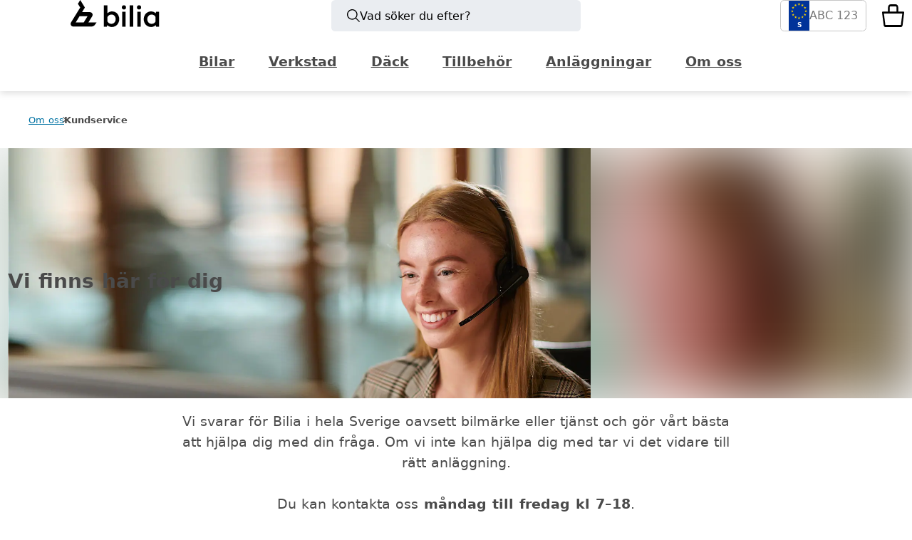

--- FILE ---
content_type: text/html; charset=utf-8
request_url: https://www.bilia.se/om-oss/kundservice/
body_size: 49388
content:
<!DOCTYPE html><html  lang="sv-SE"><head><meta charset="utf-8"><meta name="viewport" content="width=device-width, initial-scale=1"><title>Kontakta oss – vi finns här för dig | Bilia</title><link rel="preconnect" href="https://consent.cookiebot.com"><link rel="preconnect" href="https://www.googletagmanager.com"><link rel="preconnect" href="https://consentcdn.cookiebot.com"><link rel="preconnect" href="https://adsby.bidtheatre.com"><style> </style><style>#__nuxt{display:-webkit-box;display:-ms-flexbox;display:flex;-webkit-box-orient:vertical;-webkit-box-direction:normal;-ms-flex-direction:column;flex-direction:column;min-height:100vh;-webkit-box-pack:justify;-ms-flex-pack:justify;justify-content:space-between}#__nuxt>main{-webkit-box-flex:1;-ms-flex:1;flex:1}#__nuxt.modal-is-open{overflow-y:hidden}</style><style>.g-accessibly-hidden[data-v-5553a170]{height:1px;left:-10px;overflow:hidden;position:absolute;top:-10px;width:1px}#dialog[data-v-5553a170]{z-index:100}#common-msg[data-v-5553a170]{left:0;pointer-events:none;position:fixed;right:0;top:0;z-index:999}#common-msg[data-v-5553a170]:has(.messages-list .snackbar.--high-attention){-webkit-backdrop-filter:blur(5px);backdrop-filter:blur(5px);background-color:rgba(var(--color-mask-raw-light),.6);bottom:0;pointer-events:auto}.skip-link-wrapper[data-v-5553a170]{left:50%;position:fixed;top:var(--size-full);-webkit-transform:translateX(-50%);transform:translate(-50%);visibility:hidden;z-index:1000}@media(min-width:1024px){.skip-link-wrapper[data-v-5553a170]{left:auto;right:6rem;-webkit-transform:none;transform:none}}.skip-link[data-v-5553a170]{display:inline-block;-webkit-transform:translateY(-200%);transform:translateY(-200%);-webkit-transition:opacity 0s linear .3s,-webkit-transform .3s ease-out;transition:opacity 0s linear .3s,-webkit-transform .3s ease-out;transition:transform .3s ease-out,opacity 0s linear .3s;transition:transform .3s ease-out,opacity 0s linear .3s,-webkit-transform .3s ease-out;visibility:visible;z-index:1000}.skip-link[data-v-5553a170]:focus{-webkit-transform:translateY(0);transform:translateY(0);-webkit-transition:-webkit-transform .3s ease-out;transition:-webkit-transform .3s ease-out;transition:transform .3s ease-out;transition:transform .3s ease-out,-webkit-transform .3s ease-out}</style><style>.header[data-v-d48cca62]{-webkit-box-shadow:0 2px 10px 0 var(--color-shadow);box-shadow:0 2px 10px 0 var(--color-shadow);position:relative}.header__upper-bar[data-v-d48cca62]{display:grid;grid-column:main;grid-template-columns:1fr auto 1fr;position:relative;-webkit-box-align:center;-ms-flex-align:center;align-items:center;padding-block:var(--size-half)}@media(max-width:61.9375em){.header__upper-bar[data-v-d48cca62]{padding-block:calc(var(--size-half) + var(--size-quarter));-webkit-padding-end:var(--size-quarter);padding-inline-end:var(--size-quarter)}}.header__upper-bar.--is-hidden[data-v-d48cca62]:after{display:none}.header__logo[data-v-d48cca62]{height:var(--size-double);width:-webkit-fit-content;width:-moz-fit-content;width:fit-content}.header__logo-img[data-v-d48cca62]{height:100%;width:100%}.header[data-v-d48cca62] .logo img{height:100%;max-width:auto;width:100%}.header__desktop-search[data-v-d48cca62]{display:none}@media(min-width:62em){.header__desktop-search[data-v-d48cca62]{display:-webkit-box;display:-ms-flexbox;display:flex;max-height:44px;-webkit-box-pack:center;-ms-flex-pack:center;justify-content:center}}.header__mobile-search[data-v-d48cca62]{display:none}@media(max-width:61.9375em){.header__mobile-search[data-v-d48cca62]{display:-webkit-inline-box;display:-ms-inline-flexbox;display:inline-flex;width:unset}}.header__toggle-panel[data-v-d48cca62]{border:0;display:none}@media(max-width:61.9375em){.header__toggle-panel[data-v-d48cca62]{display:-webkit-box;display:-ms-flexbox;display:flex;-webkit-box-align:center;-ms-flex-align:center;align-items:center;cursor:pointer;width:-webkit-fit-content;width:-moz-fit-content;width:fit-content}}.header__lower-bar[data-v-d48cca62]{display:-webkit-box;display:-ms-flexbox;display:flex;-webkit-box-pack:center;-ms-flex-pack:center;justify-content:center;-webkit-box-align:center;-ms-flex-align:center;align-items:center;grid-row:3;-webkit-box-orient:vertical;-webkit-box-direction:normal;-ms-flex-direction:column;flex-direction:column}.header__lower-bar[data-v-d48cca62]:before{border:1px solid var(--color-border--decorate);content:"";width:100%}@media(max-width:61.9375em){.header__lower-bar[data-v-d48cca62]:before{display:none}}.header__lower-bar.--is-hidden[data-v-d48cca62]{height:0}@media(max-width:61.9375em){.header__lower-bar[data-v-d48cca62]{display:none}}.header__upper-bar[data-v-d48cca62] .reg-number-button{margin-right:var(--size-full)}@media(max-width:61.9375em){.header__upper-bar[data-v-d48cca62] .reg-number-button{display:none}}.button-container[data-v-d48cca62]{display:-webkit-box;display:-ms-flexbox;display:flex;margin-left:auto}@media(max-width:61.9375em){.button-container[data-v-d48cca62]{gap:var(--size-full)}}</style><style>:root{--icon-background-color:transparent;--icon-color:inherit}.icon{background-color:var(--icon-background-color);color:var(--icon-color);display:inline-block;line-height:0;vertical-align:middle}.icon--bg{border-radius:var(--size-quarter);padding:var(--size-half);--icon-background-color:var(--color-icon-background);--icon-color:var(--color-icon)}:where(.icon.currentcolor path),:where(.icon__svg),:where(.icon__svg.currentcolor){fill:currentColor}:where(.icon__svg){height:1.25em;width:1.25em}:where(.icon__svg.xxsmall){height:.5em;width:.5em}:where(.icon__svg.xsmall){height:.75em;width:.75em}:where(.icon__svg.small){height:1em;width:1em}:where(.icon__svg.medium){height:1.5em;width:1.5em}:where(.icon__svg.large){height:2em;width:2em}:where(.icon__svg.auto){height:100%;width:100%}</style><style>a.lead-in .icon[data-v-e886cf2e]{margin-right:.5rem}a.lead-in .arrow[data-v-e886cf2e]{margin-left:auto;margin-right:0}.isArrow[data-v-e886cf2e]{display:-webkit-box;display:-ms-flexbox;display:flex;gap:var(--size-half);-webkit-box-align:center;-ms-flex-align:center;align-items:center}.desktop[data-v-e886cf2e],.icon.desktop[data-v-e886cf2e]{display:inline}.icon.mobile[data-v-e886cf2e],.mobile[data-v-e886cf2e]{display:none}@media(max-width:37.5em){.desktop[data-v-e886cf2e],.icon.desktop[data-v-e886cf2e]{display:none}.icon.mobile[data-v-e886cf2e],.mobile[data-v-e886cf2e]{display:inline}}</style><style>.logo[data-v-93ece07a]{display:inline-block;line-height:0}.logo img[data-v-93ece07a]{height:var(--logo-height,2.5rem);max-width:6rem;width:auto}@media(max-width:37.5em){.logo img[data-v-93ece07a]{height:1.75rem;max-width:4rem;width:auto}}.logo.auto-size img[data-v-93ece07a]{height:100%;width:100%}.logo.auto-width img[data-v-93ece07a]{max-width:100%;width:auto}</style><style>.messages-list[data-v-f27cc6ec]{display:-webkit-box;display:-ms-flexbox;display:flex;row-gap:var(--size-half);-webkit-box-orient:vertical;-webkit-box-direction:normal;-ms-flex-direction:column;flex-direction:column;margin-left:auto;margin-top:var(--size-half);padding:0;position:relative;-webkit-box-align:end;-ms-flex-align:end;align-items:end;width:100%}@media(max-width:61.9375em){.messages-list[data-v-f27cc6ec]{margin-left:unset}}@media(max-width:61.9375em){.messages-list[data-v-f27cc6ec]:has(.snackbar.--high-attention){-webkit-box-orient:vertical;-webkit-box-direction:reverse;-ms-flex-direction:column-reverse;flex-direction:column-reverse}}.messages-list__item[data-v-f27cc6ec],.messages-list__item[data-v-f27cc6ec]:not(.--small){width:100%}@media(max-width:61.9375em){.messages-list__item[data-v-f27cc6ec]{width:100%}}.messages-list__message[data-v-f27cc6ec]{-webkit-column-gap:var(--size-half);-moz-column-gap:var(--size-half);column-gap:var(--size-half);display:grid;grid-template-columns:auto 1fr auto;grid-template-rows:auto auto;-webkit-box-align:center;-ms-flex-align:center;align-items:center;pointer-events:auto;position:relative}.messages-list__message-icon[data-v-f27cc6ec]{grid-row:1/span 2}.messages-list__message-heading[data-v-f27cc6ec]{grid-row:1}.messages-list__message-heading[data-v-f27cc6ec],.messages-list__message-subtitle[data-v-f27cc6ec]{border-left:1px solid var(--system-color-black);grid-column:2;margin:0;padding-left:var(--size-half)}.messages-list__message-subtitle[data-v-f27cc6ec]{grid-row:2}.timer__close-icon[data-v-f27cc6ec]{--icon-button-background:inherit;align-self:start;cursor:pointer;grid-column:4;grid-row:1;margin-bottom:var(--size--half);margin-right:var(--size--half);margin-top:var(--size--half)}.fade-enter-active[data-v-f27cc6ec],.fade-leave-active[data-v-f27cc6ec],.fade-move[data-v-f27cc6ec]{-webkit-transition:all .5s cubic-bezier(.55,0,.1,1);transition:all .5s cubic-bezier(.55,0,.1,1)}.fade-enter-from[data-v-f27cc6ec],.fade-leave-to[data-v-f27cc6ec]{opacity:0;-webkit-transform:scaleY(.01) translate(30px);transform:scaleY(.01) translate(30px)}.fade-leave-active[data-v-f27cc6ec]{position:absolute;width:375px}@media(max-width:61.9375em){.fade-leave-active[data-v-f27cc6ec]{width:100%}}.messages-list[data-v-f27cc6ec] .error-wrapper{padding:0}.messages-list[data-v-f27cc6ec] .error-wrapper:before{content:"x";font-size:1rem;font-weight:900;padding:.25rem}</style><style>.search-button[data-v-57bb965b]{background-color:#eaedf1;border-radius:var(--size-quarter);display:-webkit-box;display:-ms-flexbox;display:flex;font-size:var(--font-size--1);padding:1rem;width:16rem;-webkit-box-align:center;-ms-flex-align:center;align-items:center;border:0;color:#000;cursor:pointer;gap:.5rem;justify-self:center;max-height:44px}@media(max-width:61.9375em){.search-button[data-v-57bb965b]{background-color:unset;font-size:unset;padding:unset;width:100%;-webkit-box-align:center;-ms-flex-align:center;align-items:center}}.search-icon[data-v-57bb965b] .icon__svg{height:var(--font-size-0);width:var(--font-size-0)}@media(max-width:61.9375em){.search-icon[data-v-57bb965b] .icon__svg{height:24px;width:24px}}.search-text[data-v-57bb965b]{font-size:var(--font-size--1)}@media(max-width:61.9375em){.search-text[data-v-57bb965b]{display:none}}</style><style>.reg-number-button[data-v-b6593786]{border:1px solid var(--system-color-silver);border-radius:var(--size-quarter);cursor:pointer;display:-webkit-box;display:-ms-flexbox;display:flex;padding:var(--size-half);-webkit-box-align:center;-ms-flex-align:center;align-items:center;color:var(--system-color-boulder);gap:var(--size-half);max-height:44px;width:5.5rem}.reg-number-button .icon[data-v-b6593786]:not(.eu-stars):not(.no-flag){height:var(--font-size--1);width:var(--font-size--1)}.--has-car[data-v-b6593786]{background-color:var(--bilia-mid-blue);color:var(--system-color-white);gap:var(--size-quarter);-webkit-transition:background-color .5s ease-in-out;transition:background-color .5s ease-in-out}.--has-car[data-v-b6593786],.eu-reg[data-v-b6593786]{-webkit-box-pack:justify;-ms-flex-pack:justify;justify-content:space-between}.eu-reg[data-v-b6593786]{background-color:#013399;color:#fff;-webkit-box-align:center;-ms-flex-align:center;align-items:center;-webkit-box-orient:vertical;-webkit-box-direction:normal;-ms-flex-direction:column;flex-direction:column;-ms-flex-line-pack:center;align-content:center;font-size:.4rem;font-weight:600;padding:3px}.eu-reg[data-v-b6593786],.eu-stars[data-v-b6593786],.no-flag[data-v-b6593786]{display:-webkit-box;display:-ms-flexbox;display:flex}.eu-stars[data-v-b6593786],.no-flag[data-v-b6593786]{-webkit-box-pack:center;-ms-flex-pack:center;justify-content:center;margin-bottom:.125rem}.title[data-v-b6593786]{font-size:var(--font-size--1);line-height:0;white-space:nowrap}.edit-icon[data-v-b6593786]{color:var(--bilia-washed-blue)}.--has-car .edit-icon[data-v-b6593786]{color:var(--system-color-white)}</style><style>.count-badge[data-v-45f7cf76]{color:var(--system-color-white);display:-webkit-box;display:-ms-flexbox;display:flex;position:absolute;top:17px;-webkit-box-align:center;-ms-flex-align:center;align-items:center;-webkit-box-pack:center;-ms-flex-pack:center;font-family:var(--font-fallback);justify-content:center}@media(max-width:61.9375em){.count-badge[data-v-45f7cf76]{top:12px}}.notification-badge[data-v-45f7cf76]{background-color:var(--system-color-milano-red);border-radius:50%;height:6px;position:absolute;right:-2px;top:1px;-webkit-transition:-webkit-transform .5s ease-in-out;transition:-webkit-transform .5s ease-in-out;transition:transform .5s ease-in-out;transition:transform .5s ease-in-out,-webkit-transform .5s ease-in-out;width:6px}@media(max-width:61.9375em){.notification-badge[data-v-45f7cf76]{right:-3px;top:-2px}}.cart-icon[data-v-45f7cf76] .icon__svg{height:var(--font-size-3);width:var(--font-size-3)}@media(max-width:61.9375em){.cart-icon[data-v-45f7cf76] .icon__svg{height:28px;width:28px}}.cart-button[data-v-45f7cf76]{border:none;color:var(--system-color-black);padding:0}.cart-button[data-v-45f7cf76]:hover{-webkit-box-shadow:none;box-shadow:none}.cart-button:hover .notification-badge[data-v-45f7cf76]{-webkit-transform:scale(1.3);transform:scale(1.3)}</style><style>.cart-wrapper[data-v-99328025]{gap:var(--size-double);padding:var(--size-double) 0}.cart-option[data-v-99328025],.cart-wrapper[data-v-99328025],.cart-wrapper__description[data-v-99328025]{display:-webkit-box;display:-ms-flexbox;display:flex;-webkit-box-orient:vertical;-webkit-box-direction:normal;-ms-flex-direction:column;flex-direction:column}.cart-option[data-v-99328025]{border-radius:8px;gap:var(--size-full);padding:var(--size-1_5);width:100%}.cart-option-header[data-v-99328025]{width:100%;-webkit-box-pack:justify;-ms-flex-pack:justify;gap:var(--size-quarter);justify-content:space-between}.cart-option-header[data-v-99328025],.cart-option-header__title[data-v-99328025]{display:-webkit-box;display:-ms-flexbox;display:flex;-webkit-box-align:center;-ms-flex-align:center;align-items:center}.cart-option-header__title[data-v-99328025]{gap:var(--size-half)}@media(max-width:37.5em){.cart-option-header__title[data-v-99328025]{gap:var(--size-full)}}</style><style>.menu-top-link[data-v-a42af0de]{cursor:pointer}.menu-top-wrapper[data-v-a42af0de]{margin:0;overflow:scroll;-ms-overflow-style:none;display:-webkit-box;display:-ms-flexbox;display:flex;scrollbar-width:none;-webkit-box-align:center;-ms-flex-align:center;align-items:center;-webkit-box-pack:center;-ms-flex-pack:center;justify-content:center;width:100%}.menu-top-wrapper[data-v-a42af0de]::-webkit-scrollbar{display:none}@media(max-width:751px){.menu-top-wrapper[data-v-a42af0de]{display:none}}@media(max-width:81.9375em){.menu-top-wrapper[data-v-a42af0de]{margin:0 2rem}}.menu-top[data-v-a42af0de]{display:-webkit-box;display:-ms-flexbox;display:flex}.menu-top.hide[data-v-a42af0de]{opacity:0;pointer-events:none}.menu-top-item[data-v-a42af0de]{display:-webkit-box;display:-ms-flexbox;display:flex;-webkit-box-align:center;-ms-flex-align:center;align-items:center}.menu-top-item .menu-top-link[data-v-a42af0de]{border:2px solid transparent;color:var(--header-color,var(--color-secondary));font-weight:600;overflow:hidden;padding:var(--size-half) var(--size-full);position:relative;text-overflow:ellipsis;white-space:nowrap}.menu-top-item .menu-top-link[data-v-a42af0de]:hover{background-color:var(--color-border--decorate);border-bottom:2px solid var(--color-border--outline)}@media(min-width:62em)and (max-width:78.75em){.menu-top .menu-top-item .menu-top-link[data-v-a42af0de]{font-size:.9rem}}</style><style>.breadcrumbs[data-v-0ad820fc]{--breadcrumbs-color:var(--system-color-tundora);--breadcrumbs-color--link:var(--color-font--link);--breadcrumbs-border-color:var(--system-color-tundora)}.breadcrumbs__item[data-v-0ad820fc]{display:inline-block;padding-inline:.5rem;position:relative}.breadcrumbs__item[data-v-0ad820fc]:first-child{-webkit-margin-start:-.5rem;margin-inline-start:-.5rem}.breadcrumbs__item+.breadcrumbs__item[data-v-0ad820fc]:before{border:solid;border-width:1px 1px 0 0;display:inline-block;height:.3em;left:calc(var(--size-quarter)*-.7);position:absolute;top:.85rem;-webkit-transform:rotate(45deg);transform:rotate(45deg);-webkit-transform-origin:center;transform-origin:center;width:.3em}@media(max-width:37.5em){.breadcrumbs__item[data-v-0ad820fc]{display:none}.breadcrumbs__item[data-v-0ad820fc]:nth-last-child(-n+3){display:inline-block}.breadcrumbs__item.--next-active+.breadcrumbs__item[data-v-0ad820fc]{display:none}.breadcrumbs__item:nth-last-child(3):not(:first-child) .breadcrumbs__link[data-v-0ad820fc]{-webkit-margin-start:var(--size-half);margin-inline-start:var(--size-half)}.breadcrumbs__item[data-v-0ad820fc]:nth-last-child(3):not(:first-child):before{background-image:radial-gradient(circle at 4px 2px,var(--breadcrumbs-border-color) 1px,transparent 1px),radial-gradient(circle at 8px 2px,var(--breadcrumbs-border-color) 1px,transparent 1px),radial-gradient(circle at 12px 2px,var(--breadcrumbs-border-color) 1px,transparent 1px);border:none;top:.85rem;-webkit-transform:rotate(0deg);transform:rotate(0);width:1em}.breadcrumbs__item.--next-active+.breadcrumbs__item[data-v-0ad820fc]:before{content:""}}.breadcrumbs__link[data-v-0ad820fc]{color:var(--breadcrumbs-color--link);display:block;font-size:var(--font-size--2);line-height:2rem}.breadcrumbs__link[data-v-0ad820fc]:hover{text-decoration-line:underline}.breadcrumbs__item.--next-active+.breadcrumbs__item .breadcrumbs__link[data-v-0ad820fc]{color:var(--breadcrumbs-color);font-weight:600}</style><style>.fake-modal-top+div.render-blocks[data-v-1aa80983]{min-height:100vh}main>section.rich-text[data-v-1aa80983]{padding:var(--size-double) 0}.rich-text-content .center[data-v-1aa80983]{text-align:center}.rich-text-content .right[data-v-1aa80983]{text-align:right}.rich-text-content[data-v-1aa80983]+*{-webkit-margin-before:var(--size-block-double--body);margin-block-start:var(--size-block-double--body)}@media(min-width:37.5625em){section.section>section.span_50[data-v-1aa80983]{display:inline-block;margin:1rem;width:calc(50% - 2rem)}}</style><style>.HeroLeadinBlock[data-v-1f7231b2]{z-index:2}</style><style>.HeroLeadinBlock[data-v-4fec723a]{display:none}.hero-section[data-v-4fec723a]{--hero-text-container-width:63em;background-color:transparent;position:relative}.hero-section--branch[data-v-4fec723a]{background-color:var(--color-background)}.hero-section__overlay[data-v-4fec723a]{margin-inline:auto;position:relative;z-index:2;-webkit-margin-before:var(--size--quad);-webkit-backdrop-filter:blur(5px);backdrop-filter:blur(5px);background-color:#ffffffb3;border:1px solid var(--color-border--outline);border-radius:var(--size-half);margin-block-start:var(--size--quad);max-width:calc(100vw - var(--size-full));min-height:var(--size-quad);padding-block:var(--size-full);padding-inline:var(--size-full);width:var(--hero-text-container-width)}.hero:not(.g-container)+.hero-section__overlay[data-v-4fec723a]{margin-inline:var(--size-full);width:auto}@media(min-width:37.5em){.hero:not(.g-container)+.hero-section__overlay[data-v-4fec723a]{margin-inline:auto;width:var(--hero-text-container-width)}}.hero[data-v-4fec723a]{--hero-text-container-width:34rem;--hero-min-height:calc(var(--size-quad)*4);--hero-min-height--wide:calc(var(--size-quad)*4);--hero-min-height--large:calc(var(--size-quad)*6);--hero-min-height--large--wide:calc(var(--size-quad)*6);--hero-content-padding-block:var(--size-double);--hero-content-padding-block--overlay:calc(var(--size-quad) + var(--size-double));--hero-image-aspect-ratio:3/2;--hero-no-image-aspect-ratio:3/1;--hero-color-image-tint:var(--system-color-black);--hero-color-text-image-tint:var(--system-color-white);--hero-color-image-tint--light:var(--system-color-white);--hero-color-text-image-tint--light:var(--system-color-black);display:grid;grid-template-rows:auto 1fr;min-height:var(--hero-min-height);overflow:hidden;position:relative}.hero[data-v-4fec723a]:not(.g-container){border-radius:var(--size-quarter);-webkit-box-shadow:0 4px 12px var(--color-elevation-box-shadow),0 2px 4px var(--color-elevation-box-shadow);box-shadow:0 4px 12px var(--color-elevation-box-shadow),0 2px 4px var(--color-elevation-box-shadow);grid-template-columns:[main-start] 1fr [main-end];overflow:auto;-webkit-transition:all .3s ease-in-out;transition:all .3s ease-in-out}.hero[data-v-4fec723a]:not(.g-container):hover{-webkit-box-shadow:0 8px 16px var(--color-elevation-box-shadow),0 4px 6px var(--color-elevation-box-shadow);box-shadow:0 8px 16px var(--color-elevation-box-shadow),0 4px 6px var(--color-elevation-box-shadow)}.hero--large[data-v-4fec723a]{min-height:var(--hero-min-height--large)}.hero--text-light[data-v-4fec723a]{--color-font--display:var(--hero-color-text-image-tint);--color-font--heading:var(--hero-color-text-image-tint);--color-font--text:var(--hero-color-text-image-tint);text-shadow:0 2px 2px rgba(0,0,0,.4)}.hero--text-dark[data-v-4fec723a]{--color-font--display:var(--hero-color-text-image-tint--light);--color-font--heading:var(--hero-color-text-image-tint--light);--color-font--text:var(--hero-color-text-image-tint--light);text-shadow:0 2px 2px hsla(0,0%,100%,.4)}.hero.hero--background-skewed[data-v-4fec723a]:before,.hero[data-v-4fec723a]:has(.hero__image):before{aspect-ratio:var(--hero-image-aspect-ratio);content:"";grid-column:main;grid-row:1;margin-inline:var(--size--half);position:relative;z-index:2}.hero:not(.g-container).hero--background-skewed[data-v-4fec723a]:before,.hero[data-v-4fec723a]:not(.g-container):has(.hero__image):before{margin-inline:0;max-width:calc(100vw - var(--size-half)*2)}.hero[data-v-4fec723a]:not(.hero--text-background):not(:has(.hero__image)){grid-template-rows:1fr}@media(max-width:37.49em){.hero[data-v-4fec723a]:not(.hero--text-background):has(.hero__image){grid-template-rows:1fr}}@media(min-width:37.5em){.hero[data-v-4fec723a]{grid-template-rows:[hero-start] 1fr [hero-end];min-height:var(--hero-min-height--wide)}.hero--large[data-v-4fec723a]{min-height:var(--hero-min-height--large--wide)}.hero[data-v-4fec723a]:before{display:none}}.hero[data-v-4fec723a] img{height:auto;max-width:100%}.hero__image[data-v-4fec723a]{aspect-ratio:var(--hero-image-aspect-ratio);grid-column:full;grid-row:1;height:auto;position:relative}.hero:not(.g-container) .hero__image[data-v-4fec723a]{grid-column:main;max-width:calc(100vw - var(--size-half)*2)}.hero__image .image-wrap[data-v-4fec723a]{height:100%;margin-inline:auto;max-width:100vw}.hero__image[data-v-4fec723a] img{height:100%;-o-object-fit:cover;object-fit:cover;position:absolute;width:100%;z-index:0}.hero__image .image-wrap.s-top[data-v-4fec723a] img,.hero__image .image-wrap.top[data-v-4fec723a] img{-o-object-position:top;object-position:top}.hero__image .image-wrap.bottom[data-v-4fec723a] img,.hero__image .image-wrap.s-bottom[data-v-4fec723a] img{-o-object-position:bottom;object-position:bottom}.hero__image-tint[data-v-4fec723a]{background:var(--hero-color-image-tint);grid-column:full;grid-row:1;height:100%;opacity:.3;z-index:1}.hero__image-tint--light[data-v-4fec723a]{background:var(--hero-color-image-tint--light)}.hero:not(.g-container) .hero__image-tint[data-v-4fec723a]{grid-column:main}.hero--tint-gradient .hero__image-tint[data-v-4fec723a]{--hero-color-image-tint:linear-gradient(270deg,#273d4c99,#273d4ce6 80%);opacity:1}@media(max-width:37.49em){.hero__image--blurred[data-v-4fec723a]{display:none}.hero:not(.hero--text-background):has(.hero__image) .hero__image[data-v-4fec723a]{aspect-ratio:unset;height:100%}.hero[data-v-4fec723a]:not(.hero--text-background):has(.hero__image){grid-template-rows:1fr}}@media(min-width:37.5em){.hero__image[data-v-4fec723a]{aspect-ratio:auto;grid-row:hero;height:100%}.hero__image--blurred[data-v-4fec723a]{-webkit-filter:blur(2rem);filter:blur(2rem);overflow:hidden}.hero:not(.g-container) .hero__image[data-v-4fec723a]{margin-inline:0}.hero__image[data-v-4fec723a]:not(.hero__image--blurred){grid-column:main;margin-inline:calc(var(--size--quad)*2)}.hero--text-background .hero__image:not(.hero__image--blurred) .image-wrap[data-v-4fec723a]{margin-inline:auto 0;max-width:65%}.hero[data-v-4fec723a]:not(.g-container){grid-column:main}.hero__image-tint[data-v-4fec723a]{grid-row:hero}}.hero__content[data-v-4fec723a]{display:grid;grid-column:main;grid-row:1;grid-template-columns:[hero-content-start] 1fr [hero-content-end];grid-template-rows:auto 1fr;padding-inline:var(--size-half);width:100%}.hero:not(.hero--text-background):not(:has(.hero__image)) .hero__content[data-v-4fec723a]{grid-template-rows:auto}.hero:not(.g-container) .hero__content[data-v-4fec723a]{overflow:hidden}.hero:not(.g-container__breakout) .hero__content[data-v-4fec723a]{padding-inline:0}.hero__content[data-v-4fec723a]:before{aspect-ratio:var(--hero-no-image-aspect-ratio);content:"";grid-column:hero-content;grid-row:1;height:100%;margin-inline:var(--size--half);max-width:calc(100% + var(--size-half)*2)}.hero:not(.hero--text-background):not(:has(.hero__image)) .hero__content[data-v-4fec723a]:before{display:none}.hero:has(.hero__image):not(.g-container) .hero__content[data-v-4fec723a]:before{margin-inline:0;max-width:calc(100vw - var(--size-half)*2)}.hero:has(.hero__image) .hero__content[data-v-4fec723a]:before{aspect-ratio:var(--hero-image-aspect-ratio)}@media(max-width:37.49em){.hero:not(.hero--text-background):has(.hero__image) .hero__content[data-v-4fec723a]{grid-template-rows:1fr}.hero:not(.hero--text-background):has(.hero__image) .hero__content[data-v-4fec723a]:before{display:none}}@media(min-width:37.5em){.hero__content[data-v-4fec723a]{grid-row:hero;grid-template-columns:[hero-content-start] 0 [hero-text-start] 50% [hero-text-end] auto [hero-content-end];grid-template-rows:[hero-content-start] 1fr [hero-content-end]}.hero:not(.hero--text-background):not(:has(.hero__image)) .hero__content[data-v-4fec723a]{grid-row:1}.hero:not(.g-container).hero__content[data-v-4fec723a]{overflow:hidden}.hero__content[data-v-4fec723a]:before{display:none}}.hero__logo[data-v-4fec723a]{display:-webkit-box;display:-ms-flexbox;display:flex;position:relative;grid-gap:var(--size-double);grid-column:hero-content;grid-row:1;height:-webkit-max-content;height:-moz-max-content;height:max-content;justify-self:right;padding-block:var(--size-full);padding-inline:var(--size-full);z-index:2}.hero__logo-img[data-v-4fec723a]{max-width:calc(var(--size-quad)*1.5)}.hero__logo-img[data-v-4fec723a]>img{height:2rem;width:100%}.hero__logo--small-left[data-v-4fec723a]{justify-self:start}.hero__logo--small-center[data-v-4fec723a]{justify-self:center}.hero__logo--small-right[data-v-4fec723a]{justify-self:end}@media(min-width:37.5em){.hero__logo--left[data-v-4fec723a]{justify-self:start}.hero__logo--center[data-v-4fec723a]{justify-self:center}.hero__logo--right[data-v-4fec723a]{justify-self:end}}.hero__text[data-v-4fec723a]{grid-column:hero-content;grid-row:hero-text;position:relative;-webkit-box-pack:center;-ms-flex-pack:center;display:-webkit-box;display:-ms-flexbox;display:flex;justify-content:center;-webkit-box-orient:vertical;-webkit-box-direction:normal;align-self:center;-ms-flex-direction:column;flex-direction:column;min-height:var(--size-quad);padding-block:var(--size-full);text-align:center;z-index:1}.hero__text--small-left[data-v-4fec723a]{text-align:left}.hero__text--small-top[data-v-4fec723a]{-ms-flex-item-align:start;align-self:start}.hero__text--small-bottom[data-v-4fec723a]{-ms-flex-item-align:end;align-self:end}.hero__text .hero__cta[data-v-4fec723a]{-webkit-box-pack:center;-ms-flex-pack:center;justify-content:center}.hero__text--small-left .hero__cta[data-v-4fec723a]{-webkit-box-pack:left;-ms-flex-pack:left;justify-content:left}.hero--large .hero__text[data-v-4fec723a]{min-height:calc(var(--size-quad)*3)}.hero:not(.hero--text-background) .hero__text[data-v-4fec723a]{grid-row:1}.hero:not(.hero--text-background):not(:has(.hero__image)) .hero__text[data-v-4fec723a]{grid-row:unset}.hero-section:has(.hero-section__overlay) .hero__text[data-v-4fec723a]{-webkit-padding-after:var(--hero-content-padding-block--overlay);padding-block-end:var(--hero-content-padding-block--overlay)}.hero--text-background .hero__text[data-v-4fec723a]{margin-inline:calc(-50vw + 50%)}.hero:not(.g-container) .hero__text[data-v-4fec723a]{padding-inline:var(--size-full)}.hero--text-background:not(.g-container) .hero__text[data-v-4fec723a]{margin-inline:0}.hero--text-background .hero__text[data-v-4fec723a]:before{background-color:inherit;content:"";height:130%;position:absolute;right:0;top:0;width:100vw;z-index:-1}.hero--background-skewed .hero__text[data-v-4fec723a]{padding-inline:var(--size-full)}.hero--background-skewed .hero__text[data-v-4fec723a]:before{-webkit-transform:skewY(9deg);transform:skewY(9deg);-webkit-transform-origin:top right;transform-origin:top right}@media(min-width:37.5em){.hero__text[data-v-4fec723a]{align-self:center;grid-row:hero-content;-webkit-box-pack:center;-ms-flex-pack:center;height:100%;justify-content:center;margin-inline:0}.hero__text--top[data-v-4fec723a]{-webkit-box-pack:start;-ms-flex-pack:start;justify-content:start}.hero__text--middle[data-v-4fec723a]{-webkit-box-pack:center;-ms-flex-pack:center;justify-content:center}.hero__text--bottom[data-v-4fec723a]{-webkit-box-pack:end;-ms-flex-pack:end;justify-content:end}.hero__text--left[data-v-4fec723a]{margin-right:30%;text-align:left}.hero__text--center[data-v-4fec723a]{text-align:center}.hero.g-container__breakout .hero__text[data-v-4fec723a]{padding-inline:0}.hero--text-background .hero__text[data-v-4fec723a]{grid-column:hero-text;margin-inline:0;text-align:left}.hero--background-skewed .hero__text[data-v-4fec723a]{grid-column:hero-text;-webkit-padding-before:var(--size-full);padding-block-start:var(--size-full);-webkit-padding-end:0;padding-inline-end:0;width:80%}.hero--text-background .hero__text[data-v-4fec723a]:before{height:101%;width:50vw}.hero--background-skewed .hero__text[data-v-4fec723a]:before{-webkit-transform:skew(-30deg);transform:skew(-30deg);-webkit-transform-origin:bottom right;transform-origin:bottom right;width:100vw}}.hero__cta[data-v-4fec723a]{display:-webkit-box;display:-ms-flexbox;display:flex;-ms-flex-wrap:wrap;flex-wrap:wrap;gap:var(--size-half);-webkit-margin-before:var(--size-full);margin-block-start:var(--size-full)}@media(min-width:37.5em){.hero__text--center .hero__cta[data-v-4fec723a]{-webkit-box-pack:center;-ms-flex-pack:center;justify-content:center}.hero--text-background .hero__cta[data-v-4fec723a],.hero__text--left .hero__cta[data-v-4fec723a]{-webkit-box-pack:left;-ms-flex-pack:left;justify-content:left}}</style><style>span[data-v-4c005de2]{display:-webkit-box;display:-ms-flexbox;display:flex}.image[data-v-4c005de2],.is-loading[data-v-4c005de2],.not-loaded[data-v-4c005de2]{background-color:var(--system-color-white);opacity:0;-webkit-transition:all .3s ease-in-out;transition:all .3s ease-in-out}.no-animi img[data-v-4c005de2]{-webkit-transition:none;transition:none}.is-loaded[data-v-4c005de2]{opacity:1}.image[data-v-4c005de2]{z-index:1}.image.blurred[data-v-4c005de2]{-webkit-filter:blur(1rem);filter:blur(1rem);opacity:1;z-index:0}.image.blurred.hide-blurred[data-v-4c005de2]{opacity:0}</style><style>.image-wrap[data-v-7b721c9c]{display:block;line-height:0;overflow:hidden;position:relative;width:100%}.image-wrap[data-v-7b721c9c] span.lazy-img,.image-wrap img[data-v-7b721c9c]{z-index:1}.image-wrap[data-v-7b721c9c] span.no-lazy.blurred{z-index:0}.image-wrap[data-v-7b721c9c] span.no-lazy.blurred img{-webkit-filter:blur(1rem);filter:blur(1rem);z-index:0}.image-wrap.bilia[data-v-7b721c9c]{left:50%;-webkit-transform:translateX(-25%)!important;transform:translate(-25%)!important;width:70%}@media(max-width:37.5em){.image-wrap.bilia[data-v-7b721c9c]{left:0;-webkit-transform:none!important;transform:none!important;width:100%}}.image-wrap[data-v-7b721c9c] img{display:block;position:absolute}.image-wrap.force-cover[data-v-7b721c9c] img{height:100%;-o-object-fit:cover;object-fit:cover;width:100%}@media(min-width:62em){.image-wrap.zoom-1[data-v-7b721c9c] img{width:100%}.image-wrap.zoom-1_1[data-v-7b721c9c] img{width:110%}.image-wrap.zoom-1_2[data-v-7b721c9c] img{width:120%}.image-wrap.zoom-1_3[data-v-7b721c9c] img{width:130%}.image-wrap.zoom-1_4[data-v-7b721c9c] img{width:140%}.image-wrap.zoom-1_5[data-v-7b721c9c] img{width:150%}.image-wrap.left[data-v-7b721c9c] img{left:0}.image-wrap.center[data-v-7b721c9c] img{left:50%;-webkit-transform:translateX(-50%);transform:translate(-50%)}.image-wrap.right[data-v-7b721c9c] img{right:0}.image-wrap.top[data-v-7b721c9c] img{top:0}.image-wrap.middle[data-v-7b721c9c] img{top:50%;-webkit-transform:translateY(-50%);transform:translateY(-50%)}.image-wrap.middle.center[data-v-7b721c9c] img{top:50%;-webkit-transform:translateY(-50%) translateX(-50%);transform:translateY(-50%) translate(-50%)}.image-wrap.bottom[data-v-7b721c9c] img{bottom:0}}@media(max-width:37.5em){.image-wrap[data-v-7b721c9c] .s-zoom-1 img,.image-wrap[data-v-7b721c9c] .s-zoom-1_1 img,.image-wrap[data-v-7b721c9c] .s-zoom-1_2 img,.image-wrap[data-v-7b721c9c] .s-zoom-1_3 img,.image-wrap[data-v-7b721c9c] .s-zoom-1_4 img,.image-wrap[data-v-7b721c9c] .s-zoom-1_5 img{width:auto}.image-wrap.s-zoom-1[data-v-7b721c9c] img{height:100%}.image-wrap.s-zoom-1_1[data-v-7b721c9c] img{height:110%}.image-wrap.s-zoom-1_2[data-v-7b721c9c] img{height:120%}.image-wrap.s-zoom-1_3[data-v-7b721c9c] img{height:130%}.image-wrap.s-zoom-1_4[data-v-7b721c9c] img{height:140%}.image-wrap.s-zoom-1_5[data-v-7b721c9c] img{height:150%}.image-wrap.s-left[data-v-7b721c9c] img{left:0}.image-wrap.s-center[data-v-7b721c9c] img{left:50%;-webkit-transform:translateX(-50%);transform:translate(-50%)}.image-wrap.s-right[data-v-7b721c9c] img{right:0}.image-wrap.s-top[data-v-7b721c9c] img{top:0}.image-wrap.s-middle[data-v-7b721c9c] img{top:50%;-webkit-transform:translateY(-50%);transform:translateY(-50%)}.image-wrap.s-middle.s-center[data-v-7b721c9c] img{left:50%;top:50%;-webkit-transform:translateY(-50%) translateX(-50%);transform:translateY(-50%) translate(-50%)}.image-wrap.s-bottom[data-v-7b721c9c] img{bottom:0}.hero .image-wrap[data-v-7b721c9c] .s-zoom-1 img,.hero .image-wrap[data-v-7b721c9c] .s-zoom-1_1 img,.hero .image-wrap[data-v-7b721c9c] .s-zoom-1_2 img,.hero .image-wrap[data-v-7b721c9c] .s-zoom-1_3 img,.hero .image-wrap[data-v-7b721c9c] .s-zoom-1_4 img,.hero .image-wrap[data-v-7b721c9c] .s-zoom-1_5 img{width:auto}.hero .image-wrap[data-v-7b721c9c] .s-zoom-1 img{height:100%}.hero .image-wrap[data-v-7b721c9c] .s-zoom-1_1 img{height:110%}.hero .image-wrap[data-v-7b721c9c] .s-zoom-1_2 img{height:120%}.hero .image-wrap[data-v-7b721c9c] .s-zoom-1_3 img{height:130%}.hero .image-wrap[data-v-7b721c9c] .s-zoom-1_4 img{height:140%}.hero .image-wrap[data-v-7b721c9c] .s-zoom-1_5 img{height:150%}.hero .image-wrap[data-v-7b721c9c] .s-left img{left:0}.hero .image-wrap[data-v-7b721c9c] .s-center img{left:50%;-webkit-transform:translateX(-50%);transform:translate(-50%)}.hero .image-wrap[data-v-7b721c9c] .s-right img{right:0}.hero .image-wrap[data-v-7b721c9c] .s-top img{top:0}.hero .image-wrap[data-v-7b721c9c] .s-middle img{top:50%;-webkit-transform:translateY(-50%);transform:translateY(-50%)}.hero .image-wrap[data-v-7b721c9c] .s-middle.s-center img{left:50%;top:50%;-webkit-transform:translateY(-50%) translateX(-50%);transform:translateY(-50%) translate(-50%)}.hero .image-wrap[data-v-7b721c9c] .s-bottom img{bottom:0}}@media(min-width:37.5625em)and (max-width:61.9375em){.image-wrap.m-zoom-1[data-v-7b721c9c] img{width:100%}.image-wrap.m-zoom-1_1[data-v-7b721c9c] img{width:110%}.image-wrap.m-zoom-1_2[data-v-7b721c9c] img{width:120%}.image-wrap.m-zoom-1_3[data-v-7b721c9c] img{width:130%}.image-wrap.m-zoom-1_4[data-v-7b721c9c] img{width:140%}.image-wrap.m-zoom-1_5[data-v-7b721c9c] img{width:150%}.image-wrap.m-left[data-v-7b721c9c] img{left:0}.image-wrap.m-center[data-v-7b721c9c] img{left:50%;-webkit-transform:translateX(-50%);transform:translate(-50%)}.image-wrap.m-right[data-v-7b721c9c] img{right:0}.image-wrap.m-top[data-v-7b721c9c] img{top:0}.image-wrap.m-middle[data-v-7b721c9c] img{top:50%;-webkit-transform:translateY(-50%);transform:translateY(-50%)}.image-wrap.m-middle.m-center[data-v-7b721c9c] img{left:50%;top:50%;-webkit-transform:translateY(-50%) translateX(-50%);transform:translateY(-50%) translate(-50%)}.image-wrap.m-bottom[data-v-7b721c9c] img{bottom:0}}</style><style>.section-block.sticky[data-v-80441ff6]{position:sticky;top:0;z-index:10}.section-block.g-section[data-v-80441ff6]:empty{display:none}.section-block.g-section[data-v-80441ff6]:not(:empty){display:grid}</style><style>.is-card .generic-wrapper[data-v-d33bdd31]{gap:1rem}@media(min-width:82em){.is-card .generic-wrapper[data-v-d33bdd31]{gap:1.5rem}}.generic-wrapper[data-v-d33bdd31]{display:grid;gap:2rem;grid-template-columns:1fr}.generic-wrapper[data-v-d33bdd31] .image-wrapper{width:100%}.generic-wrapper[data-v-d33bdd31] .image-wrapper img{height:auto;width:100%}.generic-wrapper .content[data-v-d33bdd31]{display:-webkit-box;display:-ms-flexbox;display:flex;width:100%;-webkit-box-orient:vertical;-webkit-box-direction:normal;-ms-flex-direction:column;flex-direction:column;-webkit-box-pack:center;-ms-flex-pack:center;justify-content:center}.generic-wrapper .content[data-v-d33bdd31],.generic-wrapper .content.center[data-v-d33bdd31]{-webkit-box-align:center;-ms-flex-align:center;align-items:center}.generic-wrapper .content.left[data-v-d33bdd31]{-webkit-box-align:start;-ms-flex-align:start;align-items:flex-start}.generic-wrapper .content.right[data-v-d33bdd31]{-webkit-box-align:end;-ms-flex-align:end;align-items:flex-end}.generic-wrapper .content .inner-wrapper[data-v-d33bdd31]{max-width:var(--article-grid);padding:0;width:100%}.generic-wrapper .content .body-text[data-v-d33bdd31],.generic-wrapper .content p[data-v-d33bdd31]{font-size:var(--font-size-0)}.generic-wrapper .content p[data-v-d33bdd31]{line-height:1.25em}.generic-wrapper .content[data-v-d33bdd31] .button-wrapper{padding-top:var(--size-double)}.generic-wrapper .content[data-v-d33bdd31] .button-wrapper .link.large,.generic-wrapper .content[data-v-d33bdd31] .button-wrapper .link.medium,.generic-wrapper .content[data-v-d33bdd31] .button-wrapper .link.small,.generic-wrapper .content[data-v-d33bdd31] .button-wrapper .link.xlarge{padding:3px 0}.split-view.breakout.image-left .generic-wrapper[data-v-d33bdd31]{grid-template-columns:2fr 1fr}.split-view.breakout.image-left .generic-wrapper .content[data-v-d33bdd31]{padding-right:var(--size-double)}.split-view.breakout.image-left .generic-wrapper .content .inner-wrapper[data-v-d33bdd31]{max-width:calc(var(--page-grid) + var(--size-double)*2 + 4px);padding:0}.split-view.breakout.image-right .generic-wrapper[data-v-d33bdd31]{grid-template-columns:1fr 2fr}.split-view.breakout.image-right .generic-wrapper .content[data-v-d33bdd31]{padding-left:var(--size-double)}.split-view.breakout.image-right .generic-wrapper .content .inner-wrapper[data-v-d33bdd31]{max-width:calc(var(--page-grid) + var(--size-double)*2 + 4px);padding:0}.breakout .generic-wrapper .content[data-v-d33bdd31]{display:-webkit-box;display:-ms-flexbox;display:flex;-webkit-box-orient:vertical;-webkit-box-direction:normal;-ms-flex-direction:column;flex-direction:column;-webkit-box-align:center;-ms-flex-align:center;align-items:center}.generic-content.is-card[data-v-d33bdd31]{height:100%;position:relative}.generic-content.is-card.has-link[data-v-d33bdd31]{padding-bottom:4rem}.generic-content.is-card.has-link .button-wrapper[data-v-d33bdd31]{bottom:0;left:0;position:absolute;right:0}.generic-content.is-card.has-link .button-wrapper a[data-v-d33bdd31]{max-width:100%}.generic-content.split-view.is-card.has-link[data-v-d33bdd31]{padding-bottom:0}.generic-content.split-view.is-card.has-link .button-wrapper[data-v-d33bdd31]{bottom:auto;left:auto;position:relative;right:auto}.split-view .generic-wrapper[data-v-d33bdd31]{grid-template-columns:1fr 1fr}.center .generic-wrapper[data-v-d33bdd31]{text-align:center}.left .generic-wrapper[data-v-d33bdd31]{text-align:left}.right .generic-wrapper[data-v-d33bdd31]{text-align:right}.split-view.image-left .generic-wrapper .image-wrapper[data-v-d33bdd31],.split-view.image-left .generic-wrapper .video-wrapper[data-v-d33bdd31]{-webkit-box-ordinal-group:2;-ms-flex-order:1;order:1}.split-view.image-left .generic-wrapper .content[data-v-d33bdd31],.split-view.image-right .generic-wrapper .image-wrapper[data-v-d33bdd31],.split-view.image-right .generic-wrapper .video-wrapper[data-v-d33bdd31]{-webkit-box-ordinal-group:3;-ms-flex-order:2;order:2}.split-view.image-right .generic-wrapper .content[data-v-d33bdd31]{-webkit-box-ordinal-group:2;-ms-flex-order:1;order:1}.col-max-2 .split-view.is-card .generic-wrapper[data-v-d33bdd31],.col-max-3 .split-view.is-card .generic-wrapper[data-v-d33bdd31],.col-max-4 .split-view.is-card .generic-wrapper[data-v-d33bdd31],.col-max-5 .split-view.is-card .generic-wrapper[data-v-d33bdd31],.col-max-6 .split-view.is-card .generic-wrapper[data-v-d33bdd31],.listlayout__list--col-max-2 .split-view.is-card .generic-wrapper[data-v-d33bdd31],.listlayout__list--col-max-3 .split-view.is-card .generic-wrapper[data-v-d33bdd31],.listlayout__list--col-max-4 .split-view.is-card .generic-wrapper[data-v-d33bdd31],.listlayout__list--col-max-5 .split-view.is-card .generic-wrapper[data-v-d33bdd31],.listlayout__list--col-max-6 .split-view.is-card .generic-wrapper[data-v-d33bdd31]{grid-template-columns:1fr}.col-max-2 .split-view.is-card .generic-wrapper .content .body-text[data-v-d33bdd31],.col-max-3 .split-view.is-card .generic-wrapper .content .body-text[data-v-d33bdd31],.col-max-4 .split-view.is-card .generic-wrapper .content .body-text[data-v-d33bdd31],.col-max-5 .split-view.is-card .generic-wrapper .content .body-text[data-v-d33bdd31],.col-max-6 .split-view.is-card .generic-wrapper .content .body-text[data-v-d33bdd31],.listlayout__list--col-max-2 .split-view.is-card .generic-wrapper .content .body-text[data-v-d33bdd31],.listlayout__list--col-max-3 .split-view.is-card .generic-wrapper .content .body-text[data-v-d33bdd31],.listlayout__list--col-max-4 .split-view.is-card .generic-wrapper .content .body-text[data-v-d33bdd31],.listlayout__list--col-max-5 .split-view.is-card .generic-wrapper .content .body-text[data-v-d33bdd31],.listlayout__list--col-max-6 .split-view.is-card .generic-wrapper .content .body-text[data-v-d33bdd31]{font-size:var(--font-size-0)}.col-max-2 .split-view.is-card .generic-wrapper .content p[data-v-d33bdd31],.col-max-3 .split-view.is-card .generic-wrapper .content p[data-v-d33bdd31],.col-max-4 .split-view.is-card .generic-wrapper .content p[data-v-d33bdd31],.col-max-5 .split-view.is-card .generic-wrapper .content p[data-v-d33bdd31],.col-max-6 .split-view.is-card .generic-wrapper .content p[data-v-d33bdd31],.listlayout__list--col-max-2 .split-view.is-card .generic-wrapper .content p[data-v-d33bdd31],.listlayout__list--col-max-3 .split-view.is-card .generic-wrapper .content p[data-v-d33bdd31],.listlayout__list--col-max-4 .split-view.is-card .generic-wrapper .content p[data-v-d33bdd31],.listlayout__list--col-max-5 .split-view.is-card .generic-wrapper .content p[data-v-d33bdd31],.listlayout__list--col-max-6 .split-view.is-card .generic-wrapper .content p[data-v-d33bdd31]{font-size:var(--font-size-0);line-height:1.25em}.col-max-2 .split-view.is-card .generic-wrapper .content .button-wrapper[data-v-d33bdd31],.col-max-3 .split-view.is-card .generic-wrapper .content .button-wrapper[data-v-d33bdd31],.col-max-4 .split-view.is-card .generic-wrapper .content .button-wrapper[data-v-d33bdd31],.col-max-5 .split-view.is-card .generic-wrapper .content .button-wrapper[data-v-d33bdd31],.col-max-6 .split-view.is-card .generic-wrapper .content .button-wrapper[data-v-d33bdd31],.listlayout__list--col-max-2 .split-view.is-card .generic-wrapper .content .button-wrapper[data-v-d33bdd31],.listlayout__list--col-max-3 .split-view.is-card .generic-wrapper .content .button-wrapper[data-v-d33bdd31],.listlayout__list--col-max-4 .split-view.is-card .generic-wrapper .content .button-wrapper[data-v-d33bdd31],.listlayout__list--col-max-5 .split-view.is-card .generic-wrapper .content .button-wrapper[data-v-d33bdd31],.listlayout__list--col-max-6 .split-view.is-card .generic-wrapper .content .button-wrapper[data-v-d33bdd31]{padding-top:var(--size-1_5)}@media(max-width:37.5em){.split-view .generic-wrapper[data-v-d33bdd31]{grid-template-columns:1fr}.split-view.image-left .generic-wrapper .image-wrapper[data-v-d33bdd31],.split-view.image-left .generic-wrapper .video-wrapper[data-v-d33bdd31],.split-view.image-right .generic-wrapper .image-wrapper[data-v-d33bdd31],.split-view.image-right .generic-wrapper .video-wrapper[data-v-d33bdd31]{-webkit-box-ordinal-group:2;-ms-flex-order:1;order:1}.split-view.image-left .generic-wrapper .content[data-v-d33bdd31],.split-view.image-right .generic-wrapper .content[data-v-d33bdd31]{-webkit-box-ordinal-group:3;-ms-flex-order:2;order:2}.breakout .generic-wrapper .content .inner-wrapper[data-v-d33bdd31]{padding:0}}@media(min-width:92.5em){.generic-wrapper[data-v-d33bdd31]{margin:0 auto;max-width:1920px;width:100%}.split-view.breakout .generic-wrapper .content .inner-wrapper[data-v-d33bdd31]{padding:0;width:calc(33.33333vw - 9.33333px - (100vw - var(--page-grid))/2)}.split-view.breakout.image-left .generic-wrapper .content[data-v-d33bdd31]{-webkit-box-align:start;-ms-flex-align:start;align-items:flex-start}.split-view.breakout.image-right .generic-wrapper .content[data-v-d33bdd31]{-webkit-box-align:end;-ms-flex-align:end;align-items:flex-end}}@media screen and (min-width:1920px){.split-view.breakout .generic-wrapper .content .inner-wrapper[data-v-d33bdd31]{width:395px}}header .block-list section section.generic-content[data-v-d33bdd31]{background-color:var(--card-bg-color)}header .block-list section section.generic-content .generic-wrapper[data-v-d33bdd31]{grid-gap:0}header .block-list section section.generic-content .generic-wrapper .content[data-v-d33bdd31]{padding:1rem}header .block-list section section.generic-content .generic-wrapper .content .body-text[data-v-d33bdd31]{color:var(--text-default);font-size:var(--font-size-0)}</style><style>:deep(img){height:auto;max-width:100%}.rich-text-content{line-height:var(--system-line-height--body);--system-line-height--fine:var(--system-line-height--body)}.rich-text-content--no-margin *{margin:0}.rich-text-content :where(a){text-decoration:underline;-webkit-text-decoration-skip-ink:all;text-decoration-skip-ink:all}.rich-text-content *{margin-block:0}.rich-text-content *+*{-webkit-margin-before:var(--size-block-double--body);margin-block-start:var(--size-block-double--body)}.rich-text-content *+h1,.rich-text-content *+h2,.rich-text-content *+h3,.rich-text-content *+h4{-webkit-margin-before:var(--size-block-triple--body);margin-block-start:var(--size-block-triple--body)}.rich-text-content *+h5,.rich-text-content h1+*{-webkit-margin-before:var(--size-block-double--body);margin-block-start:var(--size-block-double--body)}.rich-text-content h4+*{-webkit-margin-before:var(--size-block-full--body);margin-block-start:var(--size-block-full--body)}.rich-text-content h5+*,.rich-text-content h6+*{-webkit-margin-before:0;margin-block-start:0}.rich-text-content h1:not([class*=g-text-]){font-size:var(--font-size-4)}.rich-text-content h1:not([class*=g-text-]),.rich-text-content h2:not([class*=g-text-]){color:var(--color-font--heading);font-family:var(--font-name--heading),var(--font-fallback);font-weight:var(--font-weight--heading);line-height:var(--font-line-height--heading)}.rich-text-content h2:not([class*=g-text-]){font-size:var(--font-size-3)}.rich-text-content h3:not([class*=g-text-]){color:var(--color-font--heading);font-family:var(--font-name--heading),var(--font-fallback);font-size:var(--font-size-2);font-weight:var(--font-weight--heading);line-height:var(--font-line-height--heading)}.rich-text-content h4:not([class*=g-text-]){font-size:var(--font-size-1)}.rich-text-content h4:not([class*=g-text-]),.rich-text-content h5:not([class*=g-text-]){color:var(--color-font--heading);font-family:var(--font-name--heading),var(--font-fallback);font-weight:var(--font-weight--heading);line-height:var(--font-line-height--title)}.rich-text-content h5:not([class*=g-text-]){font-size:var(--font-size-0)}.rich-text-content h6:not([class*=g-text-]){color:var(--color-font--heading);font-family:var(--font-name--heading),var(--font-fallback);font-size:var(--font-size--1);font-weight:var(--font-weight--heading);line-height:var(--font-line-height--title)}.rich-text-content .g-text-glue+*{-webkit-margin-before:var(--font-leading-root--body);margin-block-start:var(--font-leading-root--body)}.rich-text-content ol{counter-reset:li;list-style:none;padding:0}.rich-text-content ul li{position:relative}.rich-text-content ul li::marker{color:var(--ul-list-dots-color)}.rich-text-content ol li{position:relative;-webkit-padding-start:var(--size-half);counter-increment:li;padding-inline-start:var(--size-half)}.rich-text-content ol li:before{content:counter(li) ". ";font-weight:600}.rich-text-content li+li,.rich-text-content li>*+*{-webkit-margin-before:0;margin-block-start:0}.rich-text-content .text-large{font-size:var(--font-size-2);line-height:clamp(1.4em,3cqw,1.7em)}.rich-text-content .text-medium{font-size:var(--font-size-1);line-height:clamp(1.4em,3cqw,1.7em)}.rich-text-content .text:not(h1):not(h2):not(h3):not(h4):not(h5):not(h6){font-size:var(--font-size-0);line-height:clamp(1.4em,3cqw,1.7em)}.rich-text-content .text-small{font-size:var(--font-size--1);line-height:clamp(1.4em,3cqw,1.7em)}.rich-text-content .text-micro{font-size:var(--font-size--2);line-height:clamp(1.5em,3cqw,1.7em)}.rich-text-content h1,.rich-text-content h1 span,.rich-text-content h2,.rich-text-content h2 span,.rich-text-content h3,.rich-text-content h3 span,.rich-text-content h4,.rich-text-content h4 span{color:var(--color-font--heading)}.rich-text-content q{display:block;padding:var(--size-triple);position:relative}.rich-text-content q:before{color:var(--color-primary-lighter);content:"“";display:inline-block;font-size:2.5em;left:var(--size-double);position:absolute;top:var(--size-double);-webkit-transform:translate(-50%,-10%);transform:translate(-50%,-10%)}.rich-text-content q.large{font-size:var(--font-size-2);line-height:1.5}.rich-text-content hr.show-more-mark{background-color:transparent;border:0;margin:0}.rich-text-content a:not(.btn){color:var(--text-link-color);cursor:pointer;font-weight:600;padding-right:0;position:relative}.rich-text-content a:not(.btn):hover{color:var(--text-link-color-hover)}.rich-text-content a.btn{margin-bottom:.5rem;@include visual-button-base();}.rich-text-content a.btn.primary{@include primary-button();}.rich-text-content a.btn.secondary{@include secondary-button();}.rich-text-content a.btn.ghost{@include ghost-button();}.rich-text-content table,.rich-text-content tbody,.rich-text-content td,.rich-text-content tfoot,.rich-text-content th,.rich-text-content thead,.rich-text-content tr{border:none;border-collapse:inherit;border-color:inherit;border-spacing:0;font-weight:inherit;height:auto;padding:0;text-align:left;vertical-align:inherit;width:auto;-webkit-border-horizontal-spacing:0;-webkit-border-vertical-spacing:0;-webkit-box-sizing:border-box;box-sizing:border-box}.rich-text-content div.table-wrapper{display:block;margin:0 -1rem;max-width:calc(100% + 2rem);overflow-x:auto;position:relative}.rich-text-content div.table-wrapper table{display:block;margin:1rem;min-width:calc(100% - 2rem);width:calc(100% - 2rem)}.rich-text-content div.table-wrapper table tbody,.rich-text-content div.table-wrapper table thead{display:block;min-width:100%;width:100%}.rich-text-content div.table-wrapper table tr{height:2.25rem;white-space:nowrap}.rich-text-content div.table-wrapper table tr th{background-color:var(--color-secondary);color:var(--color-white);font-weight:600}.rich-text-content div.table-wrapper table tr td,.rich-text-content div.table-wrapper table tr th{font-size:1rem;height:2.25rem;line-height:1.25rem;padding:.5rem 1rem;width:100%}.rich-text-content div.table-wrapper table tr td:first-child,.rich-text-content div.table-wrapper table tr th:first-child{width:100%}.rich-text-content div.table-wrapper table tr td{border-bottom:2px solid var(--bg-color-2)}.rich-text-content div.table-wrapper table tr.empty-row td{border-bottom:0}.rich-text-content div.table-wrapper.forced table tr td:first-child{white-space:normal}.rich-text-content div.button-wrapper{display:-webkit-box;display:-ms-flexbox;display:flex;-ms-flex-wrap:wrap;flex-wrap:wrap}.rich-text-content div.button-wrapper a{margin:0 1rem 1rem 0}@include media-x-small-max{:deep() div.table-wrapper.sticky{overflow-y:hidden}:deep() div.table-wrapper.sticky table{margin:0 1rem}:deep() div.table-wrapper.sticky table tr{overflow-y:hidden}:deep() div.table-wrapper.sticky table tr td,:deep() div.table-wrapper.sticky table tr th{width:5rem}:deep() div.table-wrapper.sticky table tr td{background-color:var(--bg-color)}:deep() div.table-wrapper.sticky table tr td:first-child,:deep() div.table-wrapper.sticky table tr th:first-child{left:1rem;position:sticky;top:auto;white-space:pre-wrap;width:45vw}:deep() div.table-wrapper.sticky table tr td:first-child:after,:deep() div.table-wrapper.sticky table tr th:first-child:after{background:#000;background:-webkit-gradient(linear,right top,left top,from(rgba(0,0,0,0)),to(rgba(0,0,0,.15)));background:linear-gradient(270deg,transparent,rgba(0,0,0,.15));content:" ";height:100%;position:absolute;right:-20px;top:0;width:20px}:deep() div.table-wrapper.sticky table tr td:first-child:after{height: calc(100% + 2px)}:deep() div.table-wrapper.sticky table tr.empty-row td:first-child,:deep() div.table-wrapper.sticky table tr.empty-row th:first-child{background-color:var(--bg-color);-webkit-box-shadow:none;box-shadow:none}}</style><style>.lead-in__prefix-icon[data-v-dad477ba]{-webkit-margin-end:var(--size-half);margin-inline-end:var(--size-half)}@media(min-width:37.5625em){.link-leadin-block ul.col-1[data-v-dad477ba]{-ms-flex-wrap:wrap;flex-wrap:wrap;-webkit-box-pack:center;-ms-flex-pack:center;justify-content:center}.link-leadin-block ul.col-1[data-v-dad477ba],.link-leadin-block ul.col-1 li[data-v-dad477ba]{display:-webkit-box;display:-ms-flexbox;display:flex}.link-leadin-block .list-wrapper[data-v-dad477ba]:first-child{margin-top:1rem}.link-leadin-block.no-heading .list-wrapper[data-v-dad477ba]:first-child{margin-top:1.5rem}}@media(max-width:37.5em){.link-leadin-block.no-heading .list-wrapper[data-v-dad477ba]:first-child{margin-top:1rem}}</style><style>.scroll-navigation[data-v-12593c64]{display:none}@media(hover:hover){.list-layout[data-v-12593c64]{position:relative}.scroll-navigation[data-v-12593c64]{bottom:-1.7rem;display:-webkit-box;display:-ms-flexbox;display:flex;position:absolute;width:100%;-webkit-box-pack:justify;-ms-flex-pack:justify;justify-content:space-between}.scroll-navigation button[data-v-12593c64]{-webkit-appearance:initial;-moz-appearance:initial;appearance:none;background-color:inherit;background:var(--color-white);border:initial;border-radius:50%;-webkit-box-shadow:0 0 10px 2px var(--color-shadow);box-shadow:0 0 10px 2px var(--color-shadow);cursor:pointer;font-size:inherit;font-weight:400;line-height:0;margin-bottom:0;margin-top:0;padding:initial;padding:var(--size-quarter);text-align:left;text-align:initial;-webkit-transform:translateY(calc(-50% - 3px));transform:translateY(calc(-50% - 3px))}.scroll-navigation button[data-v-12593c64] *{font-weight:inherit}.scroll-navigation button[data-v-12593c64]:hover{cursor:pointer}}.list-layout__items[data-v-12593c64]{--items-size:1fr;display:grid;grid-gap:var(--size-half);grid-template-columns:repeat(auto-fit,var(--items-size));scroll-behavior:smooth}.list-layout__items .list-layout__item[data-v-12593c64]{container-name:listliitem;container-type:inline-size}.list-layout__items.align-center[data-v-12593c64]{-webkit-box-pack:center;-ms-flex-pack:center;justify-content:center}@media(max-width:37.5em){.list-layout__items[data-v-12593c64]:not(.h-scroll){--items-size:1fr!important}.list-layout__items:not(.h-scroll).col-min-2[data-v-12593c64]{grid-gap:2px;grid-template-columns:repeat(2,minmax(0,1fr))}.list-layout__items.h-scroll.col-min-2[data-v-12593c64]{grid-gap:2px}}.list-layout__items.col-max-1[data-v-12593c64]{grid-template-columns:minmax(0,1fr)}.list-layout__items.col-max-2[data-v-12593c64]{--items-size:1fr 1fr;grid-template-columns:repeat(2,minmax(0,1fr))}.list-layout__items.col-max-2 .list-layout__item.large[data-v-12593c64]{grid-column:1/3}@media(max-width:37.5em){.list-layout__items.col-max-2[data-v-12593c64]{grid-template-columns:minmax(0,1fr)}.list-layout__items.col-max-2 .list-layout__item.large[data-v-12593c64]{grid-column:1/2}}.list-layout__items.col-max-3[data-v-12593c64]{--items-size:1fr 1fr 1fr;grid-template-columns:repeat(3,minmax(0,1fr))}.list-layout__items.col-max-3 .list-layout__item.large[data-v-12593c64]{grid-column:1/4}@media(max-width:61.9375em){.list-layout__items.col-max-3[data-v-12593c64]{--items-size:1fr;grid-template-columns:repeat(2,minmax(0,1fr))}.list-layout__items.col-max-3 .list-layout__item.large[data-v-12593c64]{grid-column:1/1}}@media(max-width:37.5em){.list-layout__items.col-max-3[data-v-12593c64]{--items-size:1fr;grid-template-columns:minmax(0,1fr)}.list-layout__items.col-max-3 .list-layout__item.large[data-v-12593c64]{grid-column:1/2}}.list-layout__items.col-max-3.fixed[data-v-12593c64]{grid-template-columns:repeat(3,minmax(0,1fr))}.list-layout__items.col-max-3.fixed .list-layout__item.large[data-v-12593c64]{grid-column:1/4}@media(max-width:37.5em){.list-layout__items.col-max-3.fixed[data-v-12593c64]{--items-size:1fr;grid-template-columns:minmax(0,1fr)}.list-layout__items.col-max-3.fixed .list-layout__item.large[data-v-12593c64]{grid-column:1/2}}.list-layout__items.col-max-4[data-v-12593c64]{--items-size:1fr 1fr 1fr 1fr;grid-template-columns:repeat(4,minmax(0,1fr))}.list-layout__items.col-max-4 .list-layout__item.large[data-v-12593c64]{grid-column:1/5}@media(max-width:81.9375em){.list-layout__items.col-max-4[data-v-12593c64]{--items-size:1fr 1fr 1fr;grid-template-columns:repeat(3,minmax(0,1fr))}.list-layout__items.col-max-4 .list-layout__item.large[data-v-12593c64]{grid-column:1/4}}@media(max-width:61.9375em){.list-layout__items.col-max-4[data-v-12593c64]{--items-size:1fr 1fr;grid-template-columns:repeat(2,minmax(0,1fr))}.list-layout__items.col-max-4 .list-layout__item.large[data-v-12593c64]{grid-column:1/3}}@media(max-width:37.5em){.list-layout__items.col-max-4[data-v-12593c64]{grid-template-columns:minmax(0,1fr)}.list-layout__items.col-max-4 .list-layout__item.large[data-v-12593c64]{grid-column:1/2}}.list-layout__items.col-max-4 .is-in-focus[data-v-12593c64]{grid-column:span 2;margin-left:-2px;margin-right:-2px;z-index:2}@media(min-width:62em){.list-layout__items.col-max-4 .is-in-focus[data-v-12593c64]{grid-column:span 3;margin-bottom:1rem;margin-top:-1rem}}@media(min-width:82em){.list-layout__items.col-max-4 .is-in-focus[data-v-12593c64]{grid-column:span 4}}.list-layout__items.col-max-4 .is-in-focus>a[data-v-12593c64]{cursor:default}.list-layout__items.col-max-5[data-v-12593c64]{grid-template-columns:repeat(5,minmax(0,1fr))}.list-layout__items.col-max-5 .list-layout__item.large[data-v-12593c64]{grid-column:1/6}@media(max-width:81.9375em){.list-layout__items.col-max-5[data-v-12593c64]{grid-template-columns:repeat(4,minmax(0,1fr))}.list-layout__items.col-max-5 .list-layout__item.large[data-v-12593c64]{grid-column:1/5}}@media(max-width:61.9375em){.list-layout__items.col-max-5[data-v-12593c64]{grid-template-columns:repeat(3,minmax(0,1fr))}.list-layout__items.col-max-5 .list-layout__item.large[data-v-12593c64]{grid-column:1/4}}@media(max-width:37.5em){.list-layout__items.col-max-5[data-v-12593c64]{grid-template-columns:minmax(0,1fr)}.list-layout__items.col-max-5 .list-layout__item.large[data-v-12593c64]{grid-column:1/2}}.list-layout__items.col-max-6[data-v-12593c64]{grid-template-columns:repeat(6,minmax(0,1fr))}.list-layout__items.col-max-6 .list-layout__item.large[data-v-12593c64]{grid-column:1/7}@media(max-width:81.9375em){.list-layout__items.col-max-6[data-v-12593c64]{grid-template-columns:repeat(5,minmax(0,1fr))}.list-layout__items.col-max-6 .list-layout__item.large[data-v-12593c64]{grid-column:1/5}}@media(max-width:61.9375em){.list-layout__items.col-max-6[data-v-12593c64]{grid-template-columns:repeat(3,minmax(0,1fr))}.list-layout__items.col-max-6 .list-layout__item.large[data-v-12593c64]{grid-column:1/4}}@media(max-width:37.5em){.list-layout__items.col-max-6[data-v-12593c64]{grid-template-columns:minmax(0,1fr)}.list-layout__items.col-max-6 .list-layout__item.large[data-v-12593c64]{grid-column:1/2}.list-layout__items .col-min-2.fixed[data-v-12593c64],.list-layout__items.col-min-2[data-v-12593c64]{grid-gap:2px;grid-template-columns:repeat(2,minmax(0,1fr))}}.list-layout__items.h-scroll[data-v-12593c64]{--list-start-padding:0;--items-size:minmax(280px,1fr);grid-auto-columns:var(--items-size);grid-auto-flow:column;grid-template-columns:none;grid-template-columns:repeat(auto-fit,var(--items-size));overflow-x:auto;overflow-y:hidden;padding-bottom:var(--size-1_5);padding-left:var(--list-start-padding);padding-right:var(--list-start-padding);scroll-padding-left:var(--list-start-padding);scroll-padding-right:var(--list-start-padding);-ms-scroll-snap-type:x mandatory;scroll-snap-type:x mandatory}@supports (-webkit-touch-callout:none){.list-layout__items.h-scroll[data-v-12593c64]:after{content:" ";margin-left:-1px;width:1px}}.list-layout__items.h-scroll.col-max-1[data-v-12593c64]{--items-size: calc(100% - 2.5rem) }.list-layout__items.h-scroll>.list-layout__item[data-v-12593c64]{scroll-snap-align:start}.list-layout__items.h-scroll>.list-layout__item.empty-block[data-v-12593c64]{max-width:.25rem;width:.25rem}@media(max-width:61.9375em){.list-layout__items.h-scroll[data-v-12593c64]{--list-start-padding:var(--size-full)}}@media(min-width:92.5em){.list-layout__items.h-scroll[data-v-12593c64]{grid-column:main;--list-start-padding:.1rem;padding-top:.1rem}}.list-layout__items.h-scroll[data-v-12593c64]::-webkit-scrollbar-track{background:var(--color-grey-20p);margin-left:var(--list-start-padding);margin-right:var(--list-start-padding);width:50%}.list-layout__items.h-scroll[data-v-12593c64]::-webkit-scrollbar{height:6px}.list-layout__items.h-scroll[data-v-12593c64]::-webkit-scrollbar-thumb{background:var(--color-secondary);border-radius:var(--size-quarter)}.empty-state-text[data-v-12593c64]{font-style:italic;text-align:center}</style><style>.title[data-v-3bf74b63]{word-break:break-word}.no-bold[data-v-3bf74b63]{font-weight:400}.center[data-v-3bf74b63]{text-align:center}.right[data-v-3bf74b63]{text-align:right}h1.hero-title[data-v-3bf74b63]{font-size:var(--font-size-5)}@media(min-width:92.5em){h1.hero-title[data-v-3bf74b63]{font-size:var(--font-size-6)}}.hero-title.theme-color[data-v-3bf74b63]{color:var(--text-title-default)}.hero-title.theme-color[data-v-3bf74b63] :where(span){color:var(--text-default-lighter)}.hero-title .alt-color[data-v-3bf74b63]{color:var(--text-title-default-alt)}.darkTextOnly .alt-text-color[data-v-3bf74b63]{color:var(--text-default-lighter)}.alt-text-color[data-v-3bf74b63]{font-family:inherit}.hero-title .alt-text-color[data-v-3bf74b63]{color:var(--text-default-lighter-alt)}section.subtheme-5 .theme-color[data-v-3bf74b63],section.subtheme-6 .theme-color[data-v-3bf74b63]{color:var(--text-title-default-alt)}section.subtheme-5 .theme-color span[data-v-3bf74b63],section.subtheme-6 .theme-color span[data-v-3bf74b63]{color:var(--text-default-lighter-alt)}</style><style>.question[data-v-1f24e418]{display:-webkit-box;display:-ms-flexbox;display:flex;-webkit-box-align:center;-ms-flex-align:center;align-items:center}.question[data-v-1f24e418] .icon{margin-left:1rem}.answer-text[data-v-1f24e418]{margin:0}.answer-text[data-v-1f24e418] .text{margin-bottom:0;margin-top:0}.is-expanded .question-text[data-v-1f24e418]{font-size:var(--font-size-2)}[data-v-1f24e418] .accordion.arrows .angle-arrow{right:1rem;top:2rem}[data-v-1f24e418] .accordion.arrows .angle-arrow svg{height:.75rem;width:.75rem}</style><style>main>section.section.use-block-width .section-inner-wrapper>section.blocks>div.accordions[data-v-8af82e30]{grid-column:span 6}</style><style>.accordion[data-v-ff675f05]{background-color:transparent;background-color:initial;scroll-margin-top:100px;-webkit-margin-before:0;margin-block-start:0;-webkit-margin-after:0;background-color:var(--color-background);margin-block-end:0}.accordion.no-body[open][data-v-ff675f05]{border-bottom:none}.accordion.no-body .accordion-header[data-v-ff675f05]{cursor:default}.accordion.no-body .body[data-v-ff675f05]{display:none}.accordion-header[data-v-ff675f05]{display:-webkit-box;display:-ms-flexbox;display:flex;-webkit-box-align:center;-ms-flex-align:center;align-items:center;cursor:pointer;padding-block:var(--size-full)}.accordion-header .accordion-header-slot[data-v-ff675f05]{display:-webkit-box;display:-ms-flexbox;display:flex;-webkit-box-flex:1;-ms-flex:1;flex:1}.accordion-header[data-v-ff675f05]::-webkit-details-marker{display:none}.accordion-header .angle-arrow[data-v-ff675f05]{font-size:.6rem;-webkit-margin-end:var(--size-full);margin-inline-end:var(--size-full);-webkit-transition:-webkit-transform .25s ease-in-out;transition:-webkit-transform .25s ease-in-out;transition:transform .25s ease-in-out;transition:transform .25s ease-in-out,-webkit-transform .25s ease-in-out}.body[data-v-ff675f05]{border-top:1px solid var(--color-border--decorate);padding-block:var(--size-half)}[open][data-v-ff675f05]{background-color:var(--color-background);border-bottom-left-radius:var(--size-quarter);border-bottom-right-radius:var(--size-quarter)}[open] .angle-arrow[data-v-ff675f05]{-webkit-transform:rotate(180deg);transform:rotate(180deg)}.accordion.--use-padding .accordion-header-slot[data-v-ff675f05],.accordion.--use-padding .body[data-v-ff675f05]{padding-inline:var(--size-full)}.accordion.--use-padding .body[data-v-ff675f05]{padding-block:var(--size-full)}.accordion.not-collapsible .accordion-header[data-v-ff675f05]{cursor:default;pointer-events:none}.accordion+.accordion[data-v-ff675f05]{border-top:1px solid var(--color-border--decorate)}.accordion+.accordion[open][data-v-ff675f05]{border-top:1px solid var(--color-border--percieve)}.accordion[open]+.accordion[data-v-ff675f05]:not([open]){border-top:none}.accordion[data-v-ff675f05]:only-of-type{border-bottom:1px solid var(--color-border--decorate)}</style><style>.main-container[data-v-675ad503]{text-align:center}.main-container .button[data-v-675ad503]{margin-top:var(--size-double)}.view-more__card[data-v-675ad503]{display:-webkit-box;display:-ms-flexbox;display:flex;padding:var(--size-full);-webkit-box-pack:center;-ms-flex-pack:center;justify-content:center;-webkit-box-align:center;-ms-flex-align:center;align-items:center}.inline-filters[data-v-675ad503]{margin-bottom:var(--size-full)}</style><style>.listlayout[data-v-cf54a99f]{--list-gap:var(--grid-gap);--list-start-padding:var(--grid-gap);--items-size:1fr}.listlayout--gap-large[data-v-cf54a99f]{--list-gap:var(--grid-gap--large)}.listlayout__list[data-v-cf54a99f]{-webkit-column-gap:var(--list-gap);-moz-column-gap:var(--list-gap);column-gap:var(--list-gap);display:grid;grid-template-columns:repeat(auto-fill,var(--items-size));padding-bottom:var(--size-half);row-gap:var(--list-gap);scroll-behavior:smooth}.listlayout__list--col-max-1[data-v-cf54a99f]{--items-size:1fr}.listlayout__list--col-max-2[data-v-cf54a99f]{--items-size:minmax(480px,1fr)}@media(max-width:37.5em){.listlayout__list--col-max-2[data-v-cf54a99f]{--items-size:minmax(1fr,1fr)}}.listlayout__list--col-max-3[data-v-cf54a99f]{--items-size:minmax(20rem,1fr)}.listlayout__list--col-max-4[data-v-cf54a99f]{--items-size:minmax(290px,1fr)}.listlayout__list--col-max-5[data-v-cf54a99f]{--items-size:minmax(12.4rem,1fr)}.listlayout__list--col-max-6[data-v-cf54a99f]{--items-size:minmax(10rem,1fr)}@media(max-width:38em){.listlayout__list--col-min-2[data-v-cf54a99f]{grid-template-columns:repeat(2,minmax(0,1fr))}}.listlayout__list--h-scroll[data-v-cf54a99f]{margin:0 calc(var(--grid-gap)*-1);--items-size:minmax(var(--v781fe610),1fr);grid-auto-columns:var(--items-size);grid-auto-flow:column;grid-template-columns:none;grid-template-columns:repeat(auto-fit,var(--items-size));overflow-x:auto;overflow-y:hidden;padding-left:var(--list-start-padding);padding-right:var(--list-start-padding);scroll-padding-left:var(--list-start-padding);scroll-padding-right:var(--list-start-padding);-ms-scroll-snap-type:x mandatory;scroll-snap-type:x mandatory}.listlayout__list--h-scroll .listlayout__item[data-v-cf54a99f]{scroll-snap-align:start}@media(hover:none){.listlayout__scroll-navigation-left[data-v-cf54a99f],.listlayout__scroll-navigation-right[data-v-cf54a99f]{display:none}}@media(hover:hover){.listlayout[data-v-cf54a99f]{position:relative}.listlayout__scroll-navigation-left[data-v-cf54a99f],.listlayout__scroll-navigation-right[data-v-cf54a99f]{bottom:50%;display:-webkit-box;display:-ms-flexbox;display:flex;position:absolute;-webkit-box-pack:justify;-ms-flex-pack:justify;background:var(--color-primary);border-radius:4px;color:var(--color-white);justify-content:space-between;line-height:0;padding:.5rem;-webkit-transform:translateY(50%);transform:translateY(50%)}.listlayout__scroll-navigation-left[data-v-cf54a99f]:hover,.listlayout__scroll-navigation-right[data-v-cf54a99f]:hover{cursor:pointer}.listlayout__scroll-navigation-left[data-v-cf54a99f]{left:0}@media(min-width:92.5em){.listlayout__scroll-navigation-left[data-v-cf54a99f]{left:-1rem}}.listlayout__scroll-navigation-right[data-v-cf54a99f]{right:0}@media(min-width:92.5em){.listlayout__scroll-navigation-right[data-v-cf54a99f]{right:-1rem}}}.listlayout--scrollbar .listlayout__list[data-v-cf54a99f]{padding:var(--size-half) var(--list-start-padding)}.listlayout--scrollbar .listlayout__list[data-v-cf54a99f]::-webkit-scrollbar-track{background:var(--color-grey-20p);margin-inline:var(--grid-gap)}.listlayout--scrollbar .listlayout__list[data-v-cf54a99f]::-webkit-scrollbar{height:6px}.listlayout--scrollbar .listlayout__list[data-v-cf54a99f]::-webkit-scrollbar-thumb{background:var(--color-secondary);border-radius:var(--size-quarter);height:20px;min-width:60px}.listlayout[data-v-cf54a99f]:not(.listlayout--scrollbar)::-webkit-scrollbar,.listlayout[data-v-cf54a99f]:not(.listlayout--scrollbar)::-webkit-scrollbar-track{display:none}.listlayout[data-v-cf54a99f]:not(.listlayout--scrollbar)::-webkit-scrollbar-thumb{display:none}.listlayout__item[data-v-cf54a99f]{container-name:listliitem;container-type:inline-size}.listlayout__item[data-v-cf54a99f] .generic-card{height:100%}.listlayout__item--span[data-v-cf54a99f]{grid-column:1/-1}li.span-medium[data-v-cf54a99f]{grid-column:span 2}@media(max-width:37.5em){li.span-medium[data-v-cf54a99f]{grid-column:span 1}}li.span-large[data-v-cf54a99f]{grid-column:span 3}@media(max-width:61.9375em){li.span-large[data-v-cf54a99f]{grid-column:span 2}}@media(max-width:37.5em){li.span-large[data-v-cf54a99f]{grid-column:span 1}}li.span-xlarge[data-v-cf54a99f]{grid-column:1/-1}ul.table-view[data-v-cf54a99f]{grid-template-columns:1fr}</style><link rel="stylesheet" href="/_nuxt/entry.D8y2kkSb.css" crossorigin><link rel="stylesheet" href="/_nuxt/SiteTheme.DCyCCZsN.css" crossorigin><link rel="stylesheet" href="/_nuxt/Link.DVdG7jIC.css" crossorigin><link rel="stylesheet" href="/_nuxt/Footer.DI3j-dYN.css" crossorigin><link rel="stylesheet" href="/_nuxt/ModalCommonMessage.CAsX1NTW.css" crossorigin><link rel="stylesheet" href="/_nuxt/TireSelectionModal.GBhCFj3I.css" crossorigin><link rel="stylesheet" href="/_nuxt/TireDimensionsModal.UL7VK05T.css" crossorigin><link rel="stylesheet" href="/_nuxt/SiteSearch.no6HyM9p.css" crossorigin><link rel="stylesheet" href="/_nuxt/Bilia.tn0RQdqM.css" crossorigin><link rel="preload" as="image" fetchpriority="high" href="/siteassets/generell-media/kontakt/bilia_generisk_kundtjanst_1443300424_16x9.jpg?width=1540&quality=10&blur=20" type="image/webp"><link rel="preload" as="fetch" fetchpriority="low" crossorigin="anonymous" href="/_nuxt/builds/meta/1c7a7761-7491-4a08-af25-297dcc0682e3.json"><link rel="dns-prefetch" href="https://consent.cookiebot.com"><link rel="dns-prefetch" href="https://www.googletagmanager.com"><link rel="dns-prefetch" href="https://consentcdn.cookiebot.com"><link rel="dns-prefetch" href="https://adsby.bidtheatre.com"><meta name="format-detection" content="telephone=no"><link rel="apple-touch-icon" href="/favicons/bilia/apple-touch-icon.png"><link rel="apple-touch-icon-precomposed" href="/favicons/bilia/apple-touch-icon-precomposed.png"><link rel="apple-touch-icon" href="/favicons/bilia/apple-touch-icon-57x57.png" sizes="57x57"><link rel="apple-touch-icon-precomposed" href="/favicons/bilia/apple-touch-icon-57x57-precomposed.png" sizes="57x57"><link rel="apple-touch-icon" href="/favicons/bilia/apple-touch-icon-60x60.png" sizes="60x60"><link rel="apple-touch-icon-precomposed" href="/favicons/bilia/apple-touch-icon-60x60-precomposed.png" sizes="60x60"><link rel="apple-touch-icon" href="/favicons/bilia/apple-touch-icon-72x72.png" sizes="72x72"><link rel="apple-touch-icon-precomposed" href="/favicons/bilia/apple-touch-icon-72x72-precomposed.png" sizes="72x72"><link rel="apple-touch-icon" href="/favicons/bilia/apple-touch-icon-76x76.png" sizes="76x76x"><link rel="apple-touch-icon-precomposed" href="/favicons/bilia/apple-touch-icon-76x76-precomposed.png" sizes="76x76"><link rel="apple-touch-icon" href="/favicons/bilia/apple-touch-icon-114x114.png" sizes="114x114"><link rel="apple-touch-icon-precomposed" href="/favicons/bilia/apple-touch-icon-114x114-precomposed.png" sizes="114x114"><link rel="apple-touch-icon" href="/favicons/bilia/apple-touch-icon-120x120.png" sizes="120x120"><link rel="apple-touch-icon-precomposed" href="/favicons/bilia/apple-touch-icon-120x120-precomposed.png" sizes="120x120"><link rel="apple-touch-icon" href="/favicons/bilia/apple-touch-icon-144x144.png" sizes="144x144"><link rel="apple-touch-icon-precomposed" href="/favicons/bilia/apple-touch-icon-144x144-precomposed.png" sizes="144x144"><link rel="apple-touch-icon" href="/favicons/bilia/apple-touch-icon-152x152.png" sizes="152x152"><link rel="apple-touch-icon-precomposed" href="/favicons/bilia/apple-touch-icon-152x152-precomposed.png" sizes="152x152"><link rel="apple-touch-icon" href="/favicons/bilia/apple-touch-icon-180x180.png" sizes="180x180"><link rel="apple-touch-icon-precomposed" href="/favicons/bilia/apple-touch-icon-180x180-precomposed.png" sizes="180x180"><link rel="mask-icon" href="/favicons/bilia/safari-pinned-tab.svg" color="#192332"><link rel="icon" href="/favicons/bilia/favicon.ico" sizes="48x48"><link rel="icon" type="image/svg+xml" href="/favicons/bilia/favicon.svg" sizes="any"><meta name="google-site-verification" content="g9zAjpwr3SfhD_E3lENz7ex9Z2BEUHVNmnZSV3xpY-M"><script type="application/ld+json">{"@context":"https://schema.org","@type":"FAQPage","name":"Kundservice","description":"V\u00E5r kundservice hj\u00E4lper dig med tidsbokning och ger svar p\u00E5 dina fr\u00E5gor. Ring oss p\u00E5 0771-400 000 eller kontakta din n\u00E4rmaste anl\u00E4ggning. ","image":"https://www.bilia.se/siteassets/generell-media/om-oss/bilia_jobbe-med_4x3.jpg","url":"https://www.bilia.se/om-oss/kundservice/","dateCreated":"2021-05-24","dateModified":"2025-03-24","datePublished":"2021-05-24","headline":"Kontakta oss \u2013 vi finns h\u00E4r f\u00F6r dig | Bilia","mainEntity":[{"@type":"Question","name":"\u003Cp class=\u0022text\u0022\u003EVilken tid \u00E4r det b\u00E4st att ringa?\u003C/p\u003E","acceptedAnswer":{"@type":"Answer","text":"\u003Cp class=\u0022text\u0022\u003EVi f\u00E5r flest samtal mellan 8\u201312 och 16\u201317. Har du m\u00F6jlighet att ringa mellan 13\u201316 kan det vara kortare v\u00E4ntetid.\u003C/p\u003E"}},{"@type":"Question","name":"\u003Cp class=\u0022text\u0022\u003EVilken dag i veckan \u00E4r det b\u00E4st att ringa?\u003C/p\u003E","acceptedAnswer":{"@type":"Answer","text":"\u003Cp class=\u0022text\u0022\u003EHar du inte br\u00E5ttom med din fr\u00E5ga och vill kontakta oss n\u00E4r vi har kortare v\u00E4ntetid kan du kontakta oss i slutet av veckan f\u00F6r snabbare svar. Onsdag eftermiddag, torsdag och fredag brukar det vara f\u00E4rre som ringer oss.\u00A0\u003C/p\u003E"}},{"@type":"Question","name":"\u003Cp class=\u0022text\u0022\u003EVarf\u00F6r beh\u00F6ver jag komma till en central kundservice?\u003C/p\u003E","acceptedAnswer":{"@type":"Answer","text":"\u003Cp class=\u0022text\u0022\u003EVi vill hj\u00E4lpa dig att hamna hos r\u00E4tt anl\u00E4ggning och person s\u00E5 smidigt som m\u00F6jligt. Vi har m\u00E5nga olika bilm\u00E4rken med flera avdelningar och vi p\u00E5 kundservice finns f\u00F6r dig s\u00E5 du hamnar r\u00E4tt.\u003C/p\u003E"}},{"@type":"Question","name":"\u003Cp class=\u0022text\u0022\u003EHur hittar jag information om en specifik anl\u00E4ggning?\u003C/p\u003E","acceptedAnswer":{"@type":"Answer","text":"P\u00E5 v\u00E5ra anl\u00E4ggningssidor hittar du tj\u00E4nster, \u00F6ppettider, telefonnummer och adresser till v\u00E5ra anl\u00E4ggningar. \u003Ca href=\u0022/anlaggningar/\u0022\u003EHitta din anl\u00E4ggning.\u00A0\u003C/a\u003E"}},{"@type":"Question","name":"\u003Cp class=\u0022text\u0022\u003EN\u00E4r vill flest byta d\u00E4ck inf\u00F6r sommar och vinter?\u003C/p\u003E","acceptedAnswer":{"@type":"Answer","text":"\u003Cp class=\u0022text\u0022\u003EDet \u00E4r v\u00E4ldigt v\u00E4derberoende. De flesta byter d\u00E4ck i mitten av mars till sista april och mitten av oktober till in i december.\u003C/p\u003E"}},{"@type":"Question","name":"\u003Cp class=\u0022text\u0022\u003EN\u00E4r beh\u00F6ver jag byta till sommard\u00E4ck?\u003C/p\u003E","acceptedAnswer":{"@type":"Answer","text":"\u003Cp class=\u0022text\u0022\u003EDu kan byta till sommard\u00E4ck fr\u00E5n 31 mars och enligt lag ska du har bytt till 15 april.\u00A0\u003C/p\u003E\n\u003Cp class=\u0022text\u0022\u003EVi rekommenderar dig att kontakta oss eller boka online redan i b\u00F6rjan av mars f\u00F6r att f\u00E5 en tid som passar dig. \u003C/p\u003E"}},{"@type":"Question","name":"\u003Cp class=\u0022text\u0022\u003EN\u00E4r beh\u00F6ver jag byta till vinterd\u00E4ck?\u003C/p\u003E","acceptedAnswer":{"@type":"Answer","text":"\u003Cp class=\u0022text\u0022\u003EFr\u00E5n\u00A01 december till 31 mars\u00A0m\u00E5ste vinterd\u00E4ck anv\u00E4ndas vid vinterv\u00E4glag. Vinterv\u00E4glag inneb\u00E4r underlag som sn\u00F6, is, sn\u00F6modd eller frost p\u00E5 hela eller delar av v\u00E4gbanan. Dubbd\u00E4ck f\u00E5r anv\u00E4ndas mellan\u00A01 oktober\u00A0och\u00A015 april.\u00A0Befaras det bli vinterv\u00E4glag \u00E4r det lagligt att k\u00F6ra med dubbd\u00E4ck\u00A0efter\u00A015 april\u00A0och\u00A0innan\u00A01 oktober.\u003C/p\u003E"}},{"@type":"Question","name":"\u003Cp class=\u0022text\u0022\u003EVarf\u00F6r spelas samtalen in?\u003C/p\u003E","acceptedAnswer":{"@type":"Answer","text":"\u003Cp class=\u0022text\u0022\u003EVi spelar in samtal i utbildningssyfte f\u00F6r personalen f\u00F6r att vi ska kunna bli \u00E4nnu b\u00E4ttre p\u00E5 att hj\u00E4lpa dig.\u00A0\u003Cbr /\u003E\u003Cbr /\u003E\u003Ca href=\u0022/om-oss/integritetspolicy/\u0022\u003EL\u00E4s v\u00E5r integritetspolicy\u003C/a\u003E\u003C/p\u003E"}},{"@type":"Question","name":"\u003Cp class=\u0022text\u0022\u003EVilka betall\u00F6sningar erbjuder Bilia?\u003C/p\u003E","acceptedAnswer":{"@type":"Answer","text":"\u003Cp class=\u0022text\u0022\u003EVid bilk\u00F6p erbjuder vi s\u00E4kra betall\u00F6sningar i form av bankgiro, betalkort och Zaver.\u003Cbr /\u003E\u00A0\u003Cbr /\u003E\u003Cstrong\u003EVad \u00E4r Zaver?\u003C/strong\u003E\u003C/p\u003E\n\u003Cp class=\u0022text\u0022\u003EMed Zaver blir k\u00F6pupplevelsen f\u00F6r ett av livets st\u00F6rre k\u00F6p lika smidigt som att betala f\u00F6r ett par skor. Dessutom har du flexibiliteten att v\u00E4lja att betala p\u00E5 det s\u00E4tt som passar dig. Oavsett hur du v\u00E4ljer att betala, kan du h\u00E4mta ut bilen direkt.\u003C/p\u003E\n\u003Cp class=\u0022text\u0022\u003EZaver \u00E4r en betaltj\u00E4nstleverant\u00F6r som g\u00E5r under finansinspektionens tillsyn.\u003C/p\u003E"}}]}</script><script type="application/ld+json">{"@context":"https://schema.org","@type":"BreadcrumbList","itemListElement":[{"@type":"ListItem","item":{"@type":"Thing","@id":"https://www.bilia.se/","name":"Bilia"},"position":1},{"@type":"ListItem","item":{"@type":"Thing","@id":"https://www.bilia.se/om-oss/","name":"Om oss"},"position":2},{"@type":"ListItem","item":{"@type":"Thing","@id":"https://www.bilia.se/om-oss/kundservice/","name":"Kundservice"},"position":3}]}</script><meta name="description" content="Vår kundservice hjälper dig med tidsbokning och ger svar på dina frågor. Ring oss på 0771-400 000 eller kontakta din närmaste anläggning. "><meta property="og:title" content="Kontakta oss – vi finns här för dig | Bilia"><meta property="og:description" content="Vår kundservice hjälper dig med tidsbokning och ger svar på dina frågor. Ring oss på 0771-400 000 eller kontakta din närmaste anläggning. "><meta property="og:url" content="https://www.bilia.se/om-oss/kundservice/"><meta property="og:image" content="https://www.bilia.se/siteassets/generell-media/om-oss/bilia_jobbe-med_4x3.jpg"><meta name="twitter:title" content="Kontakta oss – vi finns här för dig | Bilia"><meta name="twitter:image" content="https://www.bilia.se/siteassets/generell-media/om-oss/bilia_jobbe-med_4x3.jpg"><meta name="twitter:description" content="Vår kundservice hjälper dig med tidsbokning och ger svar på dina frågor. Ring oss på 0771-400 000 eller kontakta din närmaste anläggning. "><meta name="twitter:site" content="Bilia"><meta name="robots" content="all"><meta property="og:site_name" content="Bilia"><link hid="canonical" rel="canonical" href="https://www.bilia.se/om-oss/kundservice/"><meta hid="language" name="language" content="sv-SE"><meta property="facebook-domain-verification" content="kx1h40yb7j0c4e7evi4h4cuc7b3amv"><script type="module" src="/_nuxt/entry.Bgg81lod.js" crossorigin></script></head><body  class="site-theme--bilia"><body id="__nuxt"><!--[--><!--[--><div class="nuxt-loading-indicator" style="position:fixed;top:0;right:0;left:0;pointer-events:none;width:auto;height:3px;opacity:0;background:#EB4B46;background-size:0% auto;transform:scaleX(0%);transform-origin:left;transition:transform 0.1s, height 0.4s, opacity 0.4s;z-index:999999;" data-v-5553a170></div><!--[--><div class="skip-link-wrapper" data-v-5553a170><a class="g-button g-button--secondary button skip-link g-text-title-medium" href="#main" data-v-5553a170><!--[--><!--[-->Hoppa till innehåll<!--]--><!--]--></a></div><!----><header class="g-container header shade-component-header-primary" data-v-5553a170 data-v-d48cca62><div class="header__upper-bar" data-v-d48cca62><button type="button" class="g-button g-button--naked header__toggle-panel" aria-label="Öppna sidopanel" aria-expanded="false" aria-controls="menu" data-v-d48cca62><!----><!--[--><span class="icon" data-v-d48cca62><svg width="100%" height="100%" viewbox="0 0 24 24" xmlns="http://www.w3.org/2000/svg" class="icon__svg large" aria-hidden="true"><path d="M0 4.94118C0 4.42138 0.537258 4 1.2 4H22.8C23.4627 4 24 4.42138 24 4.94118C24 5.46097 23.4627 5.88235 22.8 5.88235H1.2C0.537259 5.88235 0 5.46097 0 4.94118Z"></path><path d="M0 12C0 11.4802 0.537258 11.0588 1.2 11.0588H22.8C23.4627 11.0588 24 11.4802 24 12C24 12.5198 23.4627 12.9412 22.8 12.9412H1.2C0.537259 12.9412 0 12.5198 0 12Z"></path><path d="M1.2 18.1176C0.537258 18.1176 0 18.539 0 19.0588C0 19.5786 0.537259 20 1.2 20H22.8C23.4627 20 24 19.5786 24 19.0588C24 18.539 23.4627 18.1176 22.8 18.1176H1.2Z"></path></svg></span><!--]--><!----><!----><!----></button><a href="/" class="header__logo" aria-label="Bilia" data-v-d48cca62><img src="/assets/logotypes/bilia.svg" alt="Bilia" height="35" width="99" class="header__logo-img" data-v-d48cca62></a><div class="header__desktop-search" data-v-d48cca62><!--[--><!--nuxt-delay-hydration-component--><!--[--><button id="search-button" class="search-button" aria-label="Sök" data-v-d48cca62 data-v-57bb965b><span class="icon search-icon" data-v-57bb965b><svg width="100%" height="100%" viewbox="0 0 24 24" xmlns="http://www.w3.org/2000/svg" class="icon__svg" aria-hidden="true"><path d="M24 22.7447L17.2958 16.0405C18.9068 14.1064 19.7101 11.6258 19.5387 9.11455C19.3672 6.60331 18.2342 4.25484 16.3754 2.55768C14.5165 0.860522 12.0749 -0.0546567 9.55849 0.00252705C7.04206 0.0597108 4.64455 1.08485 2.8647 2.8647C1.08485 4.64455 0.0597108 7.04206 0.00252705 9.55849C-0.0546567 12.0749 0.860522 14.5165 2.55768 16.3754C4.25484 18.2342 6.60331 19.3672 9.11455 19.5387C11.6258 19.7101 14.1064 18.9068 16.0405 17.2958L22.7447 24L24 22.7447ZM1.80687 9.7964C1.80687 8.21622 2.27545 6.67152 3.15335 5.35765C4.03125 4.04378 5.27904 3.01974 6.73894 2.41504C8.19883 1.81033 9.80526 1.65211 11.3551 1.96039C12.9049 2.26866 14.3285 3.02959 15.4458 4.14695C16.5632 5.2643 17.3241 6.6879 17.6324 8.23772C17.9407 9.78753 17.7825 11.394 17.1778 12.8539C16.573 14.3138 15.549 15.5615 14.2351 16.4394C12.9213 17.3173 11.3766 17.7859 9.7964 17.7859C7.67816 17.7836 5.64736 16.9411 4.14954 15.4433C2.65173 13.9454 1.80922 11.9146 1.80687 9.7964Z"></path></svg></span><span class="search-text" data-v-57bb965b>Vad söker du efter?</span></button><!--]--><!--]--></div><div class="button-container" data-v-d48cca62><div class="header__mobile-search" role="search" data-v-d48cca62><!--[--><!--nuxt-delay-hydration-component--><!--[--><button id="search-button" class="search-button" aria-label="Sök" data-v-d48cca62 data-v-57bb965b><span class="icon search-icon" data-v-57bb965b><svg width="100%" height="100%" viewbox="0 0 24 24" xmlns="http://www.w3.org/2000/svg" class="icon__svg" aria-hidden="true"><path d="M24 22.7447L17.2958 16.0405C18.9068 14.1064 19.7101 11.6258 19.5387 9.11455C19.3672 6.60331 18.2342 4.25484 16.3754 2.55768C14.5165 0.860522 12.0749 -0.0546567 9.55849 0.00252705C7.04206 0.0597108 4.64455 1.08485 2.8647 2.8647C1.08485 4.64455 0.0597108 7.04206 0.00252705 9.55849C-0.0546567 12.0749 0.860522 14.5165 2.55768 16.3754C4.25484 18.2342 6.60331 19.3672 9.11455 19.5387C11.6258 19.7101 14.1064 18.9068 16.0405 17.2958L22.7447 24L24 22.7447ZM1.80687 9.7964C1.80687 8.21622 2.27545 6.67152 3.15335 5.35765C4.03125 4.04378 5.27904 3.01974 6.73894 2.41504C8.19883 1.81033 9.80526 1.65211 11.3551 1.96039C12.9049 2.26866 14.3285 3.02959 15.4458 4.14695C16.5632 5.2643 17.3241 6.6879 17.6324 8.23772C17.9407 9.78753 17.7825 11.394 17.1778 12.8539C16.573 14.3138 15.549 15.5615 14.2351 16.4394C12.9213 17.3173 11.3766 17.7859 9.7964 17.7859C7.67816 17.7836 5.64736 16.9411 4.14954 15.4433C2.65173 13.9454 1.80922 11.9146 1.80687 9.7964Z"></path></svg></span><span class="search-text" data-v-57bb965b>Vad söker du efter?</span></button><!--]--><!--]--></div><!--[--><button id="reg-number-button" class="reg-number-button" data-v-b6593786><div class="eu-reg" data-v-b6593786><span class="icon eu-stars" disable-current-color="true" data-v-b6593786><svg width="100%" height="100%" viewbox="0 0 64 64" xmlns="http://www.w3.org/2000/svg" class="icon__svg small" aria-hidden="true"><g fill="#FFD400" fill-rule="evenodd"><path d="M31.794 0l-1.26 3.818h-4.05l3.28 2.353-1.26 3.808 3.29-2.345 3.269 2.345-1.25-3.808 3.282-2.353h-4.052zM30.534 57.752h-4.05l3.28 2.35-1.26 3.816 3.29-2.357 3.269 2.357-1.25-3.816 3.282-2.35h-4.052l-1.249-3.813zM18.708 50.777l1.25 3.816h4.062l-3.293 2.357 1.26 3.809-3.28-2.353-3.279 2.353 1.26-3.809-3.29-2.357h4.06zM8.813 41.322l1.26 3.804h4.05l-3.28 2.367 1.25 3.809-3.28-2.358-3.28 2.358 1.26-3.81-3.267-2.366h4.049zM4.049 31.256H0l3.28 2.352-1.25 3.816 3.28-2.355 3.279 2.355-1.249-3.816 3.28-2.352H6.56L5.31 27.44zM8.5 13.565l1.262 3.815h4.048l-3.28 2.355 1.251 3.812-3.28-2.35-3.28 2.35 1.25-3.812-3.269-2.355H7.24zM18.072 4.103l1.25 3.816h4.06l-3.292 2.35 1.25 3.82-3.268-2.355-3.28 2.355 1.25-3.82-3.28-2.35h4.061zM44.869 4.103l1.248 3.816h4.062l-3.29 2.35 1.261 3.82-3.281-2.355-3.28 2.355 1.263-3.82-3.293-2.35h4.061zM55.089 13.565l1.25 3.815h4.049l-3.28 2.355 1.249 3.812-3.268-2.35-3.291 2.35 1.258-3.812-3.29-2.355h4.062zM57.33 30.625h-4.05l3.282 2.355-1.25 3.809 3.278-2.36 3.282 2.36-1.261-3.809 3.29-2.355h-4.06l-1.25-3.813zM55.089 40.381l1.25 3.807h4.049l-3.28 2.35 1.249 3.818L55.089 48l-3.291 2.355 1.258-3.818-3.29-2.35h4.062zM45.181 50.151l1.261 3.809h4.05l-3.27 2.362 1.25 3.809-3.291-2.355-3.268 2.355 1.249-3.81-3.28-2.361h4.05z"></path></g></svg></span><span aria-hidden="true" data-v-b6593786>S</span></div><span class="title --placeholder" data-v-b6593786>ABC 123</span><!----></button><!--[--><span style="display:none;" data-v-c41216d1></span><span style="display:none;" data-v-c41216d1 data-v-f7295566></span><!--]--><!--]--><!--[--><button type="button" class="g-button g-button--naked cart-button" aria-label="Varukorg" tracking-event="menu_cart_open" data-v-45f7cf76><!----><!--[--><!----><!----><span class="icon cart-icon" style="display:none;" data-v-45f7cf76><svg width="100%" height="100%" viewbox="0 0 24 24" xmlns="http://www.w3.org/2000/svg" class="icon__svg" aria-hidden="true"><path d="M23.7697 8.01814C23.6831 7.89839 23.5756 7.80226 23.4546 7.73635C23.3336 7.67043 23.2019 7.63631 23.0687 7.63632H17.5347V3.27271C17.5347 2.40473 17.2432 1.57231 16.7243 0.958554C16.2054 0.344802 15.5016 0 14.7677 0H9.23376C8.4999 0 7.79611 0.344802 7.2772 0.958554C6.75828 1.57231 6.46676 2.40473 6.46676 3.27271V7.63632H0.932776C0.79908 7.63453 0.666654 7.66714 0.544672 7.73189C0.42269 7.79664 0.314069 7.89199 0.226335 8.01133C0.138601 8.13066 0.0738521 8.27113 0.036574 8.423C-0.000704102 8.57487 -0.0096199 8.73451 0.0104443 8.89086L1.74443 22.1453C1.81113 22.6656 2.03456 23.1398 2.37354 23.4806C2.71253 23.8214 3.14422 24.0058 3.58909 23.9999H20.4309C20.8757 24.0058 21.3074 23.8214 21.6464 23.4806C21.9854 23.1398 22.2088 22.6656 22.2755 22.1453L23.9911 8.89086C24.0095 8.73511 23.9993 8.57649 23.9611 8.42585C23.9229 8.27522 23.8576 8.13613 23.7697 8.01814ZM8.31143 3.27271C8.31143 2.98338 8.4086 2.70591 8.58157 2.50132C8.75454 2.29674 8.98914 2.18181 9.23376 2.18181H14.7677C15.0124 2.18181 15.247 2.29674 15.4199 2.50132C15.5929 2.70591 15.6901 2.98338 15.6901 3.27271V7.63632H8.31143V3.27271Z"></path></svg></span><span class="icon cart-icon" style="" data-v-45f7cf76><svg width="100%" height="100%" viewbox="0 0 24 24" xmlns="http://www.w3.org/2000/svg" class="icon__svg" aria-hidden="true"><path d="M23.7697 8.01814C23.6831 7.89839 23.5756 7.80226 23.4546 7.73635C23.3336 7.67043 23.2019 7.63631 23.0687 7.63632H17.5347V3.27271C17.5347 2.40473 17.2432 1.57231 16.7243 0.958554C16.2054 0.344802 15.5016 0 14.7677 0H9.23376C8.4999 0 7.79611 0.344802 7.2772 0.958554C6.75828 1.57231 6.46676 2.40473 6.46676 3.27271V7.63632H0.932776C0.79908 7.63453 0.666654 7.66714 0.544672 7.73189C0.42269 7.79664 0.314069 7.89199 0.226335 8.01133C0.138601 8.13066 0.0738521 8.27113 0.036574 8.423C-0.000704099 8.57487 -0.0096199 8.73451 0.0104443 8.89086L1.74443 22.1453C1.81113 22.6656 2.03456 23.1398 2.37354 23.4806C2.71253 23.8214 3.14422 24.0058 3.58909 23.9999H20.4309C20.8757 24.0058 21.3074 23.8214 21.6464 23.4806C21.9854 23.1398 22.2088 22.6656 22.2755 22.1453L23.9911 8.89086C24.0095 8.73511 23.9993 8.57649 23.9611 8.42585C23.9229 8.27522 23.8576 8.13613 23.7697 8.01814ZM8.31143 3.27271C8.31143 2.98338 8.4086 2.70591 8.58157 2.50132C8.75454 2.29674 8.98914 2.18181 9.23376 2.18181H14.7677C15.0124 2.18181 15.247 2.29674 15.4199 2.50132C15.5929 2.70591 15.6901 2.98338 15.6901 3.27271V7.63632H8.31143V3.27271ZM20.4309 21.8181H3.57064L2.0119 9.81813H21.9896L20.4309 21.8181Z"></path></svg></span><!--[--><!--]--><!--]--><!----><!----><!----></button><span style="display:none;" data-v-45f7cf76 data-v-99328025></span><!--]--></div></div><!--[--><!--nuxt-delay-hydration-component--><!--[--><div class="sitesearch" data-v-d48cca62 data-v-30f17bee><span data-v-30f17bee></span></div><!--]--><!--]--><div class="header__lower-bar g-container g-container__breakout shade-component-header-secondary" data-v-d48cca62><nav aria-label="Huvudmeny" class="menu-top-wrapper" data-v-d48cca62 data-v-a42af0de><ul class="show menu-top g-list-reset" data-v-a42af0de><!--[--><li class="menu-top-item" data-v-a42af0de><a href="/bilar/" class="menu-top-link g-focus-inset" id="section-Bilar" aria-haspopup="dialog" data-v-a42af0de><span data-v-a42af0de>Bilar</span></a></li><li class="menu-top-item" data-v-a42af0de><a href="/verkstad/" class="menu-top-link g-focus-inset" id="section-Verkstad" aria-haspopup="dialog" data-v-a42af0de><span data-v-a42af0de>Verkstad</span></a></li><li class="menu-top-item" data-v-a42af0de><a href="/dack/" class="menu-top-link g-focus-inset" id="section-Däck" aria-haspopup="dialog" data-v-a42af0de><span data-v-a42af0de>Däck</span></a></li><li class="menu-top-item" data-v-a42af0de><a href="/navpanel-tillbehor/" class="menu-top-link g-focus-inset" id="section-Tillbehör" aria-haspopup="dialog" data-v-a42af0de><span data-v-a42af0de>Tillbehör</span></a></li><li class="menu-top-item" data-v-a42af0de><a href="/anlaggningar/" class="menu-top-link  g-focus-inset" aria-label="Anläggningar" data-v-a42af0de><span data-v-a42af0de>Anläggningar</span></a></li><li class="menu-top-item" data-v-a42af0de><a href="/om-oss/" class="menu-top-link g-focus-inset" id="section-Om oss" aria-haspopup="dialog" data-v-a42af0de><span data-v-a42af0de>Om oss</span></a></li><!--]--></ul></nav><span data-v-d48cca62 data-v-9ec40078></span></div><div id="dialog-menu" data-v-d48cca62></div></header><!--[--><main id="main" tabindex="-1" class="page-theme--bilia shade-page g-container"><!--[--><!--[--><!--nuxt-delay-hydration-component--><!--[--><nav class="breadcrumbs g-block g-block--margin-end-zero" aria-label="Breadcrumb" data-v-0ad820fc><ol class="g-list-reset" data-v-0ad820fc><!--[--><li class="breadcrumbs__item g-focus-inset g-focus-outline --next-active" data-v-0ad820fc><a href="/om-oss/" class="breadcrumbs__link g-focus-outline-none" tabindex="0" data-v-0ad820fc>Om oss</a></li><li class="breadcrumbs__item g-focus-inset g-focus-outline" data-v-0ad820fc><span class="breadcrumbs__link" data-v-0ad820fc>Kundservice</span></li><!--]--></ol></nav><!--]--><!--]--><!--[--><!--nuxt-delay-hydration-component--><!--[--><!----><!--]--><!--]--><!--[--><!--[--><!--nuxt-delay-hydration-component--><!--[--><section class="hero-section g-container g-container__breakout g-block g-block g-block--margin-zero" __typename="HeroLeadinBlock" id="fbab696f-f63e-4dc1-afe6-1eab1d6fb3af" section-anchor-id data-v-1aa80983 data-v-1f7231b2 data-v-4fec723a><div class="hero hero--text-background hero--background-skewed g-container__breakout g-container" data-v-4fec723a><div class="hero__image hero__image--blurred g-container__breakout" data-v-4fec723a><span class="no-lazy" data-v-4fec723a data-v-4c005de2><!----><!----><!----><img class="image is-loaded" alt="" title="" srcset="/siteassets/generell-media/kontakt/bilia_generisk_kundtjanst_1443300424_16x9.jpg?width=50&amp;quality=50&amp;blur=1 50w," sizes="" decoding="auto" fetchpriority="auto" width="" height="" data-v-4c005de2></span></div><div class="hero__image" data-v-4fec723a><div class="image-wrap middle center isHero zoom-1 m-top m-left m-zoom-1 s-middle s-center s-zoom-1_3 background-image" style="padding-bottom:auto;" data-v-4fec723a data-v-7b721c9c><span class="no-lazy" data-v-7b721c9c data-v-4c005de2><!----><img class="image blurred" src="/siteassets/generell-media/kontakt/bilia_generisk_kundtjanst_1443300424_16x9.jpg?width=1540&amp;quality=10&amp;blur=20" fetchpriority="high" decoding="auto" width="1100" height="650" alt="" data-v-4c005de2><!----><img class="image is-loaded" alt="" title="" srcset="/siteassets/generell-media/kontakt/bilia_generisk_kundtjanst_1443300424_16x9.jpg?width=50&amp;quality=70 50w,/siteassets/generell-media/kontakt/bilia_generisk_kundtjanst_1443300424_16x9.jpg?width=220&amp;quality=70 220w,/siteassets/generell-media/kontakt/bilia_generisk_kundtjanst_1443300424_16x9.jpg?width=440&amp;quality=70 440w,/siteassets/generell-media/kontakt/bilia_generisk_kundtjanst_1443300424_16x9.jpg?width=720&amp;quality=70 720w,/siteassets/generell-media/kontakt/bilia_generisk_kundtjanst_1443300424_16x9.jpg?width=840&amp;quality=70 840w,/siteassets/generell-media/kontakt/bilia_generisk_kundtjanst_1443300424_16x9.jpg?width=1050&amp;quality=70 1050w,/siteassets/generell-media/kontakt/bilia_generisk_kundtjanst_1443300424_16x9.jpg?width=1540&amp;quality=70 1540w," sizes="(max-width: 540px) calc(100vw - 3rem), (max-width: 953px) calc(100vw - 5rem), (max-width: 1260px) calc(1260px - 6rem), (max-width: 1480px) calc(1480px - 6rem), calc(1480px - 6rem)" decoding="auto" fetchpriority="high" width="1100" height="650" data-v-4c005de2></span></div><!----></div><!----><div class="hero__content" data-v-4fec723a><!----><div class="hero__text shade-brand-one hero__text--left hero__text--middle" data-v-4fec723a><h1 class="g-text-display-medium hero__title" data-v-4fec723a>Vi finns här för dig<span data-v-4fec723a> </span></h1><!----><!----></div></div></div><!----></section><!--]--><!--]--><!--[--><!--nuxt-delay-hydration-component--><!--[--><section id class="section-block g-section g-section--padding-medium g-container__breakout g-container g-block g-block--margin-zero" data-index="1" section-anchor-id data-v-1aa80983 data-v-80441ff6><!--[--><!--[--><!--nuxt-delay-hydration-component--><!--[--><section class="generic-content image-null center g-block" data-index="0" section-anchor-id data-v-1aa80983 data-v-d33bdd31><div class="generic-wrapper" data-v-d33bdd31><!----><!----><div class="image-null content" data-v-d33bdd31><div class="inner-wrapper" data-v-d33bdd31><!----><div data-v-d33bdd31><!--[--><!--nuxt-delay-hydration-component--><!--[--><div class="rich-text-content"><p class="text">Vi svarar för Bilia i hela Sverige oavsett bilmärke eller tjänst och gör vårt bästa att hjälpa dig med din fråga. Om vi inte kan hjälpa dig med tar vi det vidare till rätt anläggning.<br /><br />Du kan kontakta oss<strong> måndag till fredag kl 7–18</strong>.</p></div><!--]--><!--]--><!----></div><!--[--><!--]--><!----></div></div></div></section><!--]--><!--]--><!--]--><!--[--><!--]--></section><!--]--><!--]--><!--[--><!--nuxt-delay-hydration-component--><!--[--><section id="kontakta-oss" name="Kontakta oss" class="section-block g-section g-section--padding-medium subtheme-1 g-container__breakout g-container g-block" data-index="2" section-anchor-id data-v-1aa80983 data-v-80441ff6><!--[--><!--[--><!--nuxt-delay-hydration-component--><!--[--><section class="link-leadin-block no-heading g-block" data-index="0" section-anchor-id="kontakta-oss" data-v-1aa80983 data-v-dad477ba><div class="list-layout" data-v-dad477ba data-v-12593c64><ul class="list-layout__items g-list-reset list col-max-3" data-v-12593c64><!--[--><!--]--><!--[--><li class="list-layout__item" data-v-12593c64><!--[--><a class="g-button g-button--ghost g-button--full-width g-button--large button" href="tel:0046771400000" aria-label="Ring" title id data-v-dad477ba data-v-e886cf2e><!--[--><!--[--><!--[--><!--]--><span class="icon" data-v-e886cf2e><svg width="24" height="24" viewbox="0 0 24 24" xmlns="http://www.w3.org/2000/svg" class="icon__svg" aria-hidden="true"><path fill-rule="evenodd" clip-rule="evenodd" d="M19.1093 14.664H15.5573C15.4403 14.6636 15.3243 14.6864 15.216 14.7309C15.1077 14.7754 15.0093 14.8409 14.9263 14.9235C14.8433 15.0061 14.7774 15.1042 14.7324 15.2123C14.6874 15.3204 14.6642 15.4363 14.664 15.5533L14.6667 17.2867C12.5934 17.1763 10.6342 16.3029 9.1663 14.8345C7.69843 13.3662 6.82565 11.4067 6.716 9.33333H8.44667C8.68253 9.33333 8.90874 9.23964 9.07552 9.07285C9.2423 8.90607 9.336 8.67987 9.336 8.444L9.33333 4.88933C9.33351 4.77272 9.31071 4.65721 9.26625 4.54941C9.22179 4.4416 9.15652 4.34361 9.07419 4.26103C8.99185 4.17845 8.89406 4.11289 8.78639 4.06811C8.67872 4.02332 8.56328 4.00017 8.44667 4H4.892C4.65598 4.00105 4.42991 4.09518 4.26289 4.26195C4.09587 4.42872 4.0014 4.65465 4 4.89067L4.00133 9.336H4.028C4.14121 12.1214 5.29837 14.7623 7.26947 16.7336C9.24056 18.7049 11.8813 19.8624 14.6667 19.976V20H19.1093C19.3452 19.9989 19.5712 19.9048 19.738 19.738C19.9048 19.5712 19.9989 19.3452 20 19.1093L19.9987 15.5533C19.9987 15.064 19.5987 14.664 19.1093 14.664Z"></path></svg></span><span class="cta__text" data-v-e886cf2e>Ring</span><!----><!--]--><!--]--></a><!--]--></li><li class="list-layout__item" data-v-12593c64><!--[--><a href="/om-oss/kundservice/kontakt/?breadcrumb=/om-oss/kundservice/" class="g-button g-button--ghost g-button--full-width g-button--large button" title aria-label="Maila" id data-v-dad477ba data-v-e886cf2e><!--[--><!--[--><!--[--><!--]--><span class="icon" data-v-e886cf2e><svg width="100%" height="100%" viewbox="0 0 24 24" xmlns="http://www.w3.org/2000/svg" class="icon__svg" aria-hidden="true"><path d="M22.588 18.727l-6.645-6.551 6.645-6.968v13.519zm-21.176 0V5.394l6.654 6.764-6.654 6.569zm1.101.881l6.532-6.448 3.031 3.071 2.899-3.043 6.504 6.421H2.513zM21.431 4.392l-9.374 9.816-9.666-9.816h19.04zM22.184 3H1.816C.819 3 0 3.807 0 4.791v14.419C0 20.193.819 21 1.816 21h20.367c.998 0 1.816-.807 1.816-1.791V4.791C24 3.807 23.181 3 22.184 3h0z" fill-rule="evenodd"></path></svg></span><span class="cta__text" data-v-e886cf2e>Maila</span><!----><!--]--><!--]--></a><!--]--></li><li class="list-layout__item" data-v-12593c64><!--[--><button type="button" class="g-button g-button--ghost g-button--full-width g-button--large button" aria-label="Chatta" id action-valid="true" loading="false" data-v-dad477ba data-v-e886cf2e><!----><!--[--><!--[--><!--[--><!--]--><!----><span class="icon" data-v-e886cf2e><svg width="100%" height="100%" viewbox="0 0 24 24" xmlns="http://www.w3.org/2000/svg" class="icon__svg" aria-hidden="true"><path d="M0 2v16.615h4.615v4.688l5.863-4.688H24V2H0zm1.846 1.846h20.308V16.77H9.829l-3.367 2.694v-2.694H1.846V3.846zm4.616 4.616a1.845 1.845 0 100 3.692 1.845 1.845 0 100-3.692zm5.538 0a1.845 1.845 0 100 3.692 1.845 1.845 0 100-3.692zm5.538 0a1.845 1.845 0 100 3.692 1.845 1.845 0 100-3.692z" fill-rule="nonzero"></path></svg></span><span class="cta__text" data-v-e886cf2e>Chatta</span><!--]--><!--]--><!----><!----><!----></button><!--]--></li><!--]--><!--[--><!--]--></ul><!----></div></section><!--]--><!--]--><!--]--><!--[--><!--]--></section><!--]--><!--]--><!--[--><!--nuxt-delay-hydration-component--><!--[--><section id="fragor-och-svar" name="Frågor och svar" class="section-block g-section g-section--padding-large subtheme-3 g-container__breakout g-container g-block" data-index="3" section-anchor-id data-v-1aa80983 data-v-80441ff6><!--[--><!--[--><!--nuxt-delay-hydration-component--><!--[--><section class="generic-content image-null center g-block" data-index="0" section-anchor-id="fragor-och-svar" data-v-1aa80983 data-v-d33bdd31><div class="generic-wrapper" data-v-d33bdd31><!----><!----><div class="image-null content" data-v-d33bdd31><div class="inner-wrapper" data-v-d33bdd31><h3 class="title h2 center theme-color" wrapper="div" data-v-d33bdd31 data-v-3bf74b63>Vanliga frågor och svar<!----></h3><!----><!--[--><!--]--><!----></div></div></div></section><!--]--><!--]--><!--[--><!--nuxt-delay-hydration-component--><!--[--><div class="accordions shade-layer-one block-spacing g-block" data-index="1" section-anchor-id="fragor-och-svar" data-v-1aa80983 data-v-1f24e418 data-v-8af82e30><!--[--><!--[--><details id="vilkentidardetbastattringa" class="accordion --use-padding" data-v-1f24e418 data-v-ff675f05><summary class="accordion-header" tabindex="0" data-v-ff675f05><div class="accordion-header-slot g-text-title-medium" data-v-ff675f05><!--[--><!----><h5 class="question-text--padding accordion-header-slot g-text-body-medium" data-v-1f24e418>Vilken tid är det bäst att ringa?</h5><!--]--></div><span class="icon angle-arrow" data-v-ff675f05><svg width="100%" height="100%" viewbox="0 0 24 24" xmlns="http://www.w3.org/2000/svg" class="icon__svg" aria-hidden="true"><path d="M2.196 7L1 8.179l10.402 10.256L12 19l.598-.564L23 8.179 21.804 7 12 16.667z"></path></svg></span></summary><div class="body" data-v-ff675f05><!----></div></details><details id="vilkendagiveckanardetbastattringa" class="accordion --use-padding" data-v-1f24e418 data-v-ff675f05><summary class="accordion-header" tabindex="0" data-v-ff675f05><div class="accordion-header-slot g-text-title-medium" data-v-ff675f05><!--[--><!----><h5 class="question-text--padding accordion-header-slot g-text-body-medium" data-v-1f24e418>Vilken dag i veckan är det bäst att ringa?</h5><!--]--></div><span class="icon angle-arrow" data-v-ff675f05><svg width="100%" height="100%" viewbox="0 0 24 24" xmlns="http://www.w3.org/2000/svg" class="icon__svg" aria-hidden="true"><path d="M2.196 7L1 8.179l10.402 10.256L12 19l.598-.564L23 8.179 21.804 7 12 16.667z"></path></svg></span></summary><div class="body" data-v-ff675f05><!----></div></details><details id="varforbehoverjagkommatillencentralkundservice" class="accordion --use-padding" data-v-1f24e418 data-v-ff675f05><summary class="accordion-header" tabindex="0" data-v-ff675f05><div class="accordion-header-slot g-text-title-medium" data-v-ff675f05><!--[--><!----><h5 class="question-text--padding accordion-header-slot g-text-body-medium" data-v-1f24e418>Varför behöver jag komma till en central kundservice?</h5><!--]--></div><span class="icon angle-arrow" data-v-ff675f05><svg width="100%" height="100%" viewbox="0 0 24 24" xmlns="http://www.w3.org/2000/svg" class="icon__svg" aria-hidden="true"><path d="M2.196 7L1 8.179l10.402 10.256L12 19l.598-.564L23 8.179 21.804 7 12 16.667z"></path></svg></span></summary><div class="body" data-v-ff675f05><!----></div></details><details id="hurhittarjaginformationomenspecifikanlaggning" class="accordion --use-padding" data-v-1f24e418 data-v-ff675f05><summary class="accordion-header" tabindex="0" data-v-ff675f05><div class="accordion-header-slot g-text-title-medium" data-v-ff675f05><!--[--><!----><h5 class="question-text--padding accordion-header-slot g-text-body-medium" data-v-1f24e418>Hur hittar jag information om en specifik anläggning?</h5><!--]--></div><span class="icon angle-arrow" data-v-ff675f05><svg width="100%" height="100%" viewbox="0 0 24 24" xmlns="http://www.w3.org/2000/svg" class="icon__svg" aria-hidden="true"><path d="M2.196 7L1 8.179l10.402 10.256L12 19l.598-.564L23 8.179 21.804 7 12 16.667z"></path></svg></span></summary><div class="body" data-v-ff675f05><!----></div></details><details id="narvillflestbytadackinforsommarochvinter" class="accordion --use-padding" data-v-1f24e418 data-v-ff675f05><summary class="accordion-header" tabindex="0" data-v-ff675f05><div class="accordion-header-slot g-text-title-medium" data-v-ff675f05><!--[--><!----><h5 class="question-text--padding accordion-header-slot g-text-body-medium" data-v-1f24e418>När vill flest byta däck inför sommar och vinter?</h5><!--]--></div><span class="icon angle-arrow" data-v-ff675f05><svg width="100%" height="100%" viewbox="0 0 24 24" xmlns="http://www.w3.org/2000/svg" class="icon__svg" aria-hidden="true"><path d="M2.196 7L1 8.179l10.402 10.256L12 19l.598-.564L23 8.179 21.804 7 12 16.667z"></path></svg></span></summary><div class="body" data-v-ff675f05><!----></div></details><details id="narbehoverjagbytatillsommardack" class="accordion --use-padding" data-v-1f24e418 data-v-ff675f05><summary class="accordion-header" tabindex="0" data-v-ff675f05><div class="accordion-header-slot g-text-title-medium" data-v-ff675f05><!--[--><!----><h5 class="question-text--padding accordion-header-slot g-text-body-medium" data-v-1f24e418>När behöver jag byta till sommardäck?</h5><!--]--></div><span class="icon angle-arrow" data-v-ff675f05><svg width="100%" height="100%" viewbox="0 0 24 24" xmlns="http://www.w3.org/2000/svg" class="icon__svg" aria-hidden="true"><path d="M2.196 7L1 8.179l10.402 10.256L12 19l.598-.564L23 8.179 21.804 7 12 16.667z"></path></svg></span></summary><div class="body" data-v-ff675f05><!----></div></details><details id="narbehoverjagbytatillvinterdack" class="accordion --use-padding" data-v-1f24e418 data-v-ff675f05><summary class="accordion-header" tabindex="0" data-v-ff675f05><div class="accordion-header-slot g-text-title-medium" data-v-ff675f05><!--[--><!----><h5 class="question-text--padding accordion-header-slot g-text-body-medium" data-v-1f24e418>När behöver jag byta till vinterdäck?</h5><!--]--></div><span class="icon angle-arrow" data-v-ff675f05><svg width="100%" height="100%" viewbox="0 0 24 24" xmlns="http://www.w3.org/2000/svg" class="icon__svg" aria-hidden="true"><path d="M2.196 7L1 8.179l10.402 10.256L12 19l.598-.564L23 8.179 21.804 7 12 16.667z"></path></svg></span></summary><div class="body" data-v-ff675f05><!----></div></details><details id="varforspelassamtalenin" class="accordion --use-padding" data-v-1f24e418 data-v-ff675f05><summary class="accordion-header" tabindex="0" data-v-ff675f05><div class="accordion-header-slot g-text-title-medium" data-v-ff675f05><!--[--><!----><h5 class="question-text--padding accordion-header-slot g-text-body-medium" data-v-1f24e418>Varför spelas samtalen in?</h5><!--]--></div><span class="icon angle-arrow" data-v-ff675f05><svg width="100%" height="100%" viewbox="0 0 24 24" xmlns="http://www.w3.org/2000/svg" class="icon__svg" aria-hidden="true"><path d="M2.196 7L1 8.179l10.402 10.256L12 19l.598-.564L23 8.179 21.804 7 12 16.667z"></path></svg></span></summary><div class="body" data-v-ff675f05><!----></div></details><details id="vilkabetallosningarerbjuderbilia" class="accordion --use-padding" data-v-1f24e418 data-v-ff675f05><summary class="accordion-header" tabindex="0" data-v-ff675f05><div class="accordion-header-slot g-text-title-medium" data-v-ff675f05><!--[--><!----><h5 class="question-text--padding accordion-header-slot g-text-body-medium" data-v-1f24e418>Vilka betallösningar erbjuder Bilia?</h5><!--]--></div><span class="icon angle-arrow" data-v-ff675f05><svg width="100%" height="100%" viewbox="0 0 24 24" xmlns="http://www.w3.org/2000/svg" class="icon__svg" aria-hidden="true"><path d="M2.196 7L1 8.179l10.402 10.256L12 19l.598-.564L23 8.179 21.804 7 12 16.667z"></path></svg></span></summary><div class="body" data-v-ff675f05><!----></div></details><!--]--><!--]--></div><!--]--><!--]--><!--]--><!--[--><!--]--></section><!--]--><!--]--><!--[--><!--nuxt-delay-hydration-component--><!--[--><section id class="section-block g-section g-section--padding-none subtheme-4 g-container__breakout g-container g-block g-block--margin-zero" data-index="4" section-anchor-id data-v-1aa80983 data-v-80441ff6><!--[--><!--[--><!--nuxt-delay-hydration-component--><!--[--><section class="generic-content split-view has-link image-right left g-block" data-index="0" section-anchor-id data-v-1aa80983 data-v-d33bdd31><div class="generic-wrapper" data-v-d33bdd31><!----><div class="image-wrapper" data-v-d33bdd31><div class="image-wrap m-null m-null m-zoom-1 s-null s-null s-zoom-1 force-cover" style="padding-bottom:66.66666666666667%;" data-v-d33bdd31 data-v-7b721c9c><span class="lazy-img" data-v-7b721c9c data-v-4c005de2><img class="image blurred" src="/siteassets/generell-media/bilhallkundmoten/bilia_generisk_kvinna_bilhall_1342040251_4x3.jpg?width=50" srcset="/siteassets/generell-media/bilhallkundmoten/bilia_generisk_kvinna_bilhall_1342040251_4x3.jpg?width=50&amp;quality=50&amp;blur=1 50w," sizes="" loading="lazy" alt="" decoding="auto" data-v-4c005de2><img class="image not-loaded" alt="Kvinna tittar på sin telefon" data-srcset="[data-uri]" data-src="[data-uri]" srcset="[data-uri]" sizes="[data-uri]" src="[data-uri]" draggable="false" decoding="auto" width="" height="" data-v-4c005de2></span></div></div><div class="image-right content" data-v-d33bdd31><div class="inner-wrapper" data-v-d33bdd31><!----><div data-v-d33bdd31><!--[--><!--nuxt-delay-hydration-component--><!--[--><div class="rich-text-content"><h3 class="g-text-headline-large" style="text-align: left;"><strong>Vi behöver din hjälp<br /></strong></h3>
<p class="g-text-body-medium" style="text-align: left;">Vad tycker du om vår hemsida? Hur enkelt hittade du information du letade efter?<br />Hjälp oss förbättra vår hemsida genom att svara på några enkla frågor, det tar endast någon minut.</p></div><!--]--><!--]--><!----></div><!--[--><!--]--><div class="button-wrapper" data-v-d33bdd31><a class="g-button g-button--secondary button" href="https://panelista.com/touchpoints/6797824d6e77bdaecc01fc03" target="_blank" title id data-v-d33bdd31 data-v-e886cf2e><!--[--><!--[--><!--[--><!--]--><!----><span class="cta__text" data-v-e886cf2e>Till undersökningen</span><!----><!--]--><!--]--></a><!--[--><!--]--></div></div></div></div></section><!--]--><!--]--><!--]--><!--[--><!--]--></section><!--]--><!--]--><!--[--><!--nuxt-delay-hydration-component--><!--[--><section id class="section-block g-section g-section--padding-large g-container__breakout g-container g-block" data-index="5" section-anchor-id data-v-1aa80983 data-v-80441ff6><!--[--><!--[--><!--nuxt-delay-hydration-component--><!--[--><section class="generic-content image-null center g-block" data-index="0" section-anchor-id data-v-1aa80983 data-v-d33bdd31><div class="generic-wrapper" data-v-d33bdd31><!----><!----><div class="image-null content" data-v-d33bdd31><div class="inner-wrapper" data-v-d33bdd31><h3 class="title h2 center theme-color" wrapper="div" data-v-d33bdd31 data-v-3bf74b63>Vinnare i ImBox Customer Service Awards<!----></h3><div data-v-d33bdd31><!--[--><!--nuxt-delay-hydration-component--><!--[--><div class="rich-text-content"><p class="text" style="text-align: left;">Det ska alltid vara enkelt att ta kontakt med oss. Därför är vi extra stolta över att återigen få utmärkelsen Customer Service Awards från vår chattleverantör ImBox. I motiveringen lyftes att <em>”Er verksamhet har upprätthållit en exceptionell kundservice och visat vad en kundupplevelse i världsklass innebär”.</em> Kul för oss, och ett tecken på att vårt arbete för nöjda kunder ger resultat. </p>
<h3> </h3></div><!--]--><!--]--><!----></div><!--[--><!--]--><!----></div></div></div></section><!--]--><!--]--><!--[--><!--nuxt-delay-hydration-component--><!--[--><section class="list block-spacing g-block" data-index="1" section-anchor-id data-v-1aa80983 data-v-675ad503><!----><div class="listlayout" hide-empty-state="false" use-column-list="false" data-v-675ad503 style="--v781fe610:290px;" data-v-cf54a99f><ul class="listlayout__list g-list-reset listlayout__list--col-max-2" role="list" data-v-cf54a99f><!--[--><li class="listlayout__item" id="f4beba02-afd8-43be-9752-4237a3636172" role="listitem" data-v-cf54a99f><!--[--><!--[--><!--nuxt-delay-hydration-component--><!--[--><section class="generic-content is-card image-null" column-grid="2" total-items="2" data-v-675ad503 data-v-d33bdd31><div class="generic-wrapper" data-v-d33bdd31><!----><!----><div class="image-null content" data-v-d33bdd31><div class="inner-wrapper" data-v-d33bdd31><!----><div data-v-d33bdd31><!--[--><!--nuxt-delay-hydration-component--><!--[--><div class="rich-text-content"><p><img src="https://files.imbox.io/awards/service_awards_2023.svg" alt="ImBox Service Awards 2023 badge" style="width: 229px; height: 229px; display: block; margin-left: auto; margin-right: auto;" /></p></div><!--]--><!--]--><!----></div><!--[--><!--]--><!----></div></div></div></section><!--]--><!--]--><!--]--></li><li class="listlayout__item" id="a1ae02a2-ece6-40b6-9aa5-68500693ed9b" role="listitem" data-v-cf54a99f><!--[--><!--[--><!--nuxt-delay-hydration-component--><!--[--><section class="generic-content is-card image-null" column-grid="2" total-items="2" data-v-675ad503 data-v-d33bdd31><div class="generic-wrapper" data-v-d33bdd31><!----><!----><div class="image-null content" data-v-d33bdd31><div class="inner-wrapper" data-v-d33bdd31><!----><div data-v-d33bdd31><!--[--><!--nuxt-delay-hydration-component--><!--[--><div class="rich-text-content"><h3><img src="https://files.imbox.io/awards/service_awards_2025.svg" alt="ImBox Service Awards 2025 badge" style="width: 229px; height: 229px; display: block; margin-left: auto; margin-right: auto;" /></h3></div><!--]--><!--]--><!----></div><!--[--><!--]--><!----></div></div></div></section><!--]--><!--]--><!--]--></li><!--]--><!--[--><!--]--></ul><!----></div><div class="main-container" data-v-675ad503><!----><!----></div></section><!--]--><!--]--><!--]--><!--[--><!--]--></section><!--]--><!--]--><!--[--><!--nuxt-delay-hydration-component--><!--[--><section id="vi-vill-att-du-ska-vara-nojd" name="Vi vill att du ska vara nöjd" class="section-block g-section g-section--padding-large subtheme-2 g-container__breakout g-container g-block" data-index="6" section-anchor-id data-v-1aa80983 data-v-80441ff6><!--[--><!--[--><!--nuxt-delay-hydration-component--><!--[--><section class="generic-content image-null center g-block" data-index="0" section-anchor-id="vi-vill-att-du-ska-vara-nojd" data-v-1aa80983 data-v-d33bdd31><div class="generic-wrapper" data-v-d33bdd31><!----><!----><div class="image-null content" data-v-d33bdd31><div class="inner-wrapper" data-v-d33bdd31><h3 class="title h2 center theme-color" wrapper="div" data-v-d33bdd31 data-v-3bf74b63>Vi är inte nöjda förrän du är 100% nöjd<!----></h3><div data-v-d33bdd31><!--[--><!--nuxt-delay-hydration-component--><!--[--><div class="rich-text-content"><p class="text">Det allra viktigaste för oss på Bilia är att du är nöjd med bemötandet och upplevelsen, oavsett om mötet har skett på någon av våra anläggningar, digitalt eller via telefon. Därför har vi som målsättning att nå 100% kundnöjdhet i våra kontinuerliga uppföljningar.</p></div><!--]--><!--]--><!----></div><!--[--><!--]--><!----></div></div></div></section><!--]--><!--]--><!--[--><!--nuxt-delay-hydration-component--><!--[--><section class="generic-content split-view has-link image-left left block-spacing g-block" data-index="1" section-anchor-id="vi-vill-att-du-ska-vara-nojd" data-v-1aa80983 data-v-d33bdd31><div class="generic-wrapper" data-v-d33bdd31><!----><div class="image-wrapper" data-v-d33bdd31><div class="image-wrap m-null m-null m-zoom-1 s-null s-null s-zoom-1 force-cover" style="padding-bottom:66.66666666666667%;" data-v-d33bdd31 data-v-7b721c9c><span class="lazy-img" data-v-7b721c9c data-v-4c005de2><img class="image blurred" src="/siteassets/generell-media/bilhallkundmoten/bilia-generisk-bilhall-1j3b8556-4x3.jpg?width=50" srcset="/siteassets/generell-media/bilhallkundmoten/bilia-generisk-bilhall-1j3b8556-4x3.jpg?width=50&amp;quality=50&amp;blur=1 50w," sizes="" loading="lazy" alt="" decoding="auto" data-v-4c005de2><img class="image not-loaded" alt="" data-srcset="[data-uri]" data-src="[data-uri]" srcset="[data-uri]" sizes="[data-uri]" src="[data-uri]" draggable="false" decoding="auto" width="" height="" data-v-4c005de2></span></div></div><div class="image-left content" data-v-d33bdd31><div class="inner-wrapper" data-v-d33bdd31><h3 class="title h2 left theme-color" wrapper="div" data-v-d33bdd31 data-v-3bf74b63>Om någonting skaver<!----></h3><div data-v-d33bdd31><!--[--><!--nuxt-delay-hydration-component--><!--[--><div class="rich-text-content"><p class="text">Skulle vi inte ha levt upp till dina förväntningar vill vi gärna få möjligheten att rätta till problemet. <br />Ta i första hand kontakt med den anläggning som du varit i kontakt med, eller hör av dig till kundservice <a href="/om-oss/kundservice/kontakt/">via formuläret</a>.<br />Om vi inte lyckas lösa ärendet tillsammans, kommer vi att ta ärendet vidare till vår kundservice.</p></div><!--]--><!--]--><!----></div><!--[--><!--]--><div class="button-wrapper" data-v-d33bdd31><a href="/anlaggningar/" class="g-button g-button--secondary button" title aria-label="Hitta din anläggning" id data-v-d33bdd31 data-v-e886cf2e><!--[--><!--[--><!--[--><!--]--><!----><span class="cta__text" data-v-e886cf2e>Hitta din anläggning</span><!----><!--]--><!--]--></a><!--[--><!--]--></div></div></div></div></section><!--]--><!--]--><!--]--><!--[--><!--]--></section><!--]--><!--]--><!--]--><!--]--></main><!--]--><div id="dialog" data-v-5553a170></div><div id="common-msg" class="g-container" data-v-5553a170></div><footer data-v-5553a170 data-v-d4ca512c><div class="first-level g-container" data-v-d4ca512c><div class="inner" data-v-d4ca512c><div class="diagonal" data-v-d4ca512c></div><div class="brand-section-small" data-v-d4ca512c><a href="/" class="logo" title="huvudsidan" aria-label="huvudsidan" data-v-d4ca512c><span class="icon" data-v-d4ca512c><svg width="100%" height="100%" viewbox="0 0 99 35" xmlns="http://www.w3.org/2000/svg" class="icon__svg" aria-hidden="true"><path d="M41.345 5.95v8.756c1.172-1.139 3.043-2.04 5.042-2.04 5.088 0 8.18 3.837 8.18 8.667s-3.524 8.666-8.347 8.666c-2.09 0-4.024-.958-4.961-2.038l-.094-.112-.433 1.753H37.34V5.951h4.004Zm48.974 6.716.224.003c2.002.059 3.834.902 4.826 2.022l.106.125.466-1.753h3.392v16.54h-3.392l-.466-1.754C94.545 29.073 92.48 30 90.32 30c-4.79 0-8.248-3.837-8.248-8.666 0-4.759 3.357-8.554 8.037-8.664l.21-.003Zm-28.533.396v16.54h-3.893v-16.54h3.893Zm8.48-7.111V29.6h-3.89V5.951h3.89Zm8.481 7.111v16.54h-3.891v-16.54h3.891ZM10.806 0l5.213 8.369-3.21 5.166h8.912c2.33 0 3.755 2.545 2.528 4.515l-4.337 6.963h9.219s-1.966 2.787-2.722 3.41c-.83.684-1.742 1.03-2.708 1.03l-20.722.002c-2.331 0-3.756-2.544-2.528-4.515L10.769 8.375 8.18 4.217 10.806 0Zm35.05 16.173c-1.927 0-3.574 1.029-4.429 2.616l-.082.16v4.842c.792 1.636 2.384 2.702 4.344 2.702 2.76 0 4.922-2.216 4.922-5.16s-1.83-5.16-4.756-5.16Zm45.13-.001c-2.86 0-4.922 2.217-4.922 5.16 0 2.945 2.062 5.16 4.923 5.16 1.868 0 3.402-.968 4.228-2.475l.082-.158v-5.054c-.802-1.596-2.378-2.633-4.31-2.633ZM19.04 17.977h-8.998l-4.383 7.036h8.998l4.383-7.036Zm40.8-12.084a2.307 2.307 0 0 1 2.313 2.301 2.307 2.307 0 0 1-2.313 2.301 2.307 2.307 0 0 1-2.313-2.301 2.307 2.307 0 0 1 2.313-2.3Zm16.961 0a2.307 2.307 0 0 1 2.314 2.301 2.307 2.307 0 0 1-2.314 2.301 2.307 2.307 0 0 1-2.313-2.301 2.307 2.307 0 0 1 2.313-2.3Z"></path></svg></span></a><div class="social-media" data-v-d4ca512c><ul class="g-list-reset" data-v-d4ca512c><li data-v-d4ca512c><a class="" href="https://www.instagram.com/biliasverige/?hl=sv" target="_blank" aria-label="Följ oss på Instagram" title="Följ oss på Instagram" data-v-d4ca512c><!--[--><!--[--><span class="icon" data-v-d4ca512c><svg width="100%" height="100%" viewbox="0 0 24 24" xmlns="http://www.w3.org/2000/svg" class="icon__svg" aria-hidden="true"><path d="M7.469 1C3.918 1 1 3.914 1 7.469v9.062C1 20.082 3.914 23 7.469 23h9.062C20.082 23 23 20.086 23 16.531V7.47C23 3.918 20.086 1 16.531 1H7.47zm-.216 1.571h9.494a4.675 4.675 0 014.682 4.682v9.494a4.675 4.675 0 01-4.682 4.682H7.253a4.675 4.675 0 01-4.682-4.682V7.253a4.675 4.675 0 014.682-4.682zm10.934 2.292a.945.945 0 00-.949.95c0 .527.422.949.95.949.527 0 .949-.422.949-.95a.945.945 0 00-.95-.949zM12 6.2c-3.19 0-5.8 2.61-5.8 5.8s2.61 5.8 5.8 5.8 5.8-2.61 5.8-5.8-2.61-5.8-5.8-5.8zm0 1.61A4.172 4.172 0 0116.19 12 4.172 4.172 0 0112 16.19 4.172 4.172 0 017.81 12 4.172 4.172 0 0112 7.81z" fill-rule="nonzero"></path></svg></span><!--]--><!--]--></a></li><li data-v-d4ca512c><a class="" href="https://sv-se.facebook.com/biliasverige" target="_blank" aria-label="Följ oss på Facebook" title="Följ oss på Facebook" data-v-d4ca512c><!--[--><!--[--><span class="icon" data-v-d4ca512c><svg width="100%" height="100%" viewbox="0 0 24 24" xmlns="http://www.w3.org/2000/svg" class="icon__svg" aria-hidden="true"><path d="M12 24c6.627 0 12-5.373 12-12S18.627 0 12 0 0 5.373 0 12s5.373 12 12 12zm0-22.435c5.775 0 10.435 4.66 10.435 10.435a10.41 10.41 0 01-8.882 10.308v-7.265h2.971l.467-3.019h-3.438v-1.648c0-1.254.412-2.366 1.584-2.366h1.883V5.376c-.331-.045-1.031-.142-2.354-.142-2.763 0-4.382 1.458-4.382 4.783v2.007H7.443v3.019h2.841v7.239A10.41 10.41 0 011.565 12C1.565 6.225 6.225 1.565 12 1.565z" fill-rule="nonzero"></path></svg></span><!--]--><!--]--></a></li><!----><!----></ul></div></div><nav class="footer__section" aria-label="Om Bilia" data-v-d4ca512c><h2 class="footer__headline h4-size" data-v-d4ca512c>Om Bilia</h2><ul class="g-list-reset footer__links" data-v-d4ca512c><!--[--><li data-v-d4ca512c><a href="/om-oss/" class="" title aria-label data-v-d4ca512c><!--[--><!--[-->Allt om bilia<!--]--><!--]--></a></li><li data-v-d4ca512c><a href="/anlaggningar/" class="" title aria-label data-v-d4ca512c><!--[--><!--[-->Hitta oss<!--]--><!--]--></a></li><li data-v-d4ca512c><a href="/tips-och-rad/" class="" title aria-label data-v-d4ca512c><!--[--><!--[-->Tips och råd<!--]--><!--]--></a></li><li data-v-d4ca512c><a aria-current="page" href="/om-oss/kundservice/" class="router-link-active router-link-exact-active" title aria-label data-v-d4ca512c><!--[--><!--[-->Kundservice<!--]--><!--]--></a></li><li data-v-d4ca512c><a class="" href="https://www.bilia.com/jobba-hos-oss/" aria-label title data-v-d4ca512c><!--[--><!--[-->Jobba hos oss<!--]--><!--]--></a></li><li data-v-d4ca512c><a class="" href="https://www2.bilia.se/biltillbehor/bilia-webshop/" aria-label title data-v-d4ca512c><!--[--><!--[-->Köpvillkor webbshop<!--]--><!--]--></a></li><li data-v-d4ca512c><a class="" href="https://www.bilia.com/om-oss/integritetspolicy/" aria-label title data-v-d4ca512c><!--[--><!--[-->Integritetspolicy<!--]--><!--]--></a></li><li data-v-d4ca512c><a href="/om-oss/cookies/" class="" title aria-label data-v-d4ca512c><!--[--><!--[-->Cookies<!--]--><!--]--></a></li><li data-v-d4ca512c><a href="/om-oss/tillganglighet/" class="" title aria-label data-v-d4ca512c><!--[--><!--[-->Tillgänglighet<!--]--><!--]--></a></li><!--]--><!----></ul></nav><nav class="footer__section wide" aria-label="Biliafamiljen" data-v-d4ca512c><h2 class="footer__headline h4-size" data-v-d4ca512c>Biliafamiljen</h2><ul class="g-list-reset footer__links" data-v-d4ca512c><!--[--><li data-v-d4ca512c><a class="" href="https://www.bilia.com" aria-label title data-v-d4ca512c><!--[--><!--[-->Bilia AB - Investor relations<!--]--><!--]--></a></li><li data-v-d4ca512c><a class="" href="http://biliaoutlet.se" aria-label title data-v-d4ca512c><!--[--><!--[-->Bilia Outlet<!--]--><!--]--></a></li><li data-v-d4ca512c><a href="/bilar/lexus/" class="" title aria-label data-v-d4ca512c><!--[--><!--[-->Bilia Lexus<!--]--><!--]--></a></li><li data-v-d4ca512c><a class="" href="https://www.porsche-malmo.se/sv/" aria-label title data-v-d4ca512c><!--[--><!--[-->Bilia Porsche<!--]--><!--]--></a></li><li data-v-d4ca512c><a class="" href="https://bilia.no" aria-label title data-v-d4ca512c><!--[--><!--[-->Bilia Norge<!--]--><!--]--></a></li><li data-v-d4ca512c><a class="" href="http://allbildelar.se/" aria-label title data-v-d4ca512c><!--[--><!--[-->Allbildelar<!--]--><!--]--></a></li><li data-v-d4ca512c><a class="" href="http://jb-bildemo.se/" aria-label title data-v-d4ca512c><!--[--><!--[-->Jönköpings Bildemontering<!--]--><!--]--></a></li><li data-v-d4ca512c><a class="" href="http://ecris.se/" aria-label title data-v-d4ca512c><!--[--><!--[-->Ecris<!--]--><!--]--></a></li><li data-v-d4ca512c><a class="" href="https://citydack.se/" aria-label title data-v-d4ca512c><!--[--><!--[-->Citydäck Öresund<!--]--><!--]--></a></li><li data-v-d4ca512c><a class="" href="https://www.gcp.se/" aria-label title data-v-d4ca512c><!--[--><!--[-->Genuine Classic Parts<!--]--><!--]--></a></li><li data-v-d4ca512c><a class="" href="http://ebds.se" aria-label title data-v-d4ca512c><!--[--><!--[-->EBDS<!--]--><!--]--></a></li><li data-v-d4ca512c><a class="" href="https://www.lundsbil.se/" aria-label title data-v-d4ca512c><!--[--><!--[-->Lunds bil<!--]--><!--]--></a></li><li data-v-d4ca512c><a class="" href="https://mobiliacare.se/" aria-label title data-v-d4ca512c><!--[--><!--[-->Mobilia Care<!--]--><!--]--></a></li><li data-v-d4ca512c><a class="" href="https://www.htmab.se/" aria-label title data-v-d4ca512c><!--[--><!--[-->Holmgrens Truck Motor<!--]--><!--]--></a></li><li data-v-d4ca512c><a class="" href="https://www.biliatrucks.se/sv-se/" aria-label title data-v-d4ca512c><!--[--><!--[-->Bilia Trucks<!--]--><!--]--></a></li><!--]--></ul></nav><div class="footer__section brand-section-large" data-v-d4ca512c><a href="/" class="logo" title="huvudsidan" aria-label="huvudsidan" data-v-d4ca512c><span class="icon" data-v-d4ca512c><svg width="100%" height="100%" viewbox="0 0 99 35" xmlns="http://www.w3.org/2000/svg" class="icon__svg" aria-hidden="true"><path d="M41.345 5.95v8.756c1.172-1.139 3.043-2.04 5.042-2.04 5.088 0 8.18 3.837 8.18 8.667s-3.524 8.666-8.347 8.666c-2.09 0-4.024-.958-4.961-2.038l-.094-.112-.433 1.753H37.34V5.951h4.004Zm48.974 6.716.224.003c2.002.059 3.834.902 4.826 2.022l.106.125.466-1.753h3.392v16.54h-3.392l-.466-1.754C94.545 29.073 92.48 30 90.32 30c-4.79 0-8.248-3.837-8.248-8.666 0-4.759 3.357-8.554 8.037-8.664l.21-.003Zm-28.533.396v16.54h-3.893v-16.54h3.893Zm8.48-7.111V29.6h-3.89V5.951h3.89Zm8.481 7.111v16.54h-3.891v-16.54h3.891ZM10.806 0l5.213 8.369-3.21 5.166h8.912c2.33 0 3.755 2.545 2.528 4.515l-4.337 6.963h9.219s-1.966 2.787-2.722 3.41c-.83.684-1.742 1.03-2.708 1.03l-20.722.002c-2.331 0-3.756-2.544-2.528-4.515L10.769 8.375 8.18 4.217 10.806 0Zm35.05 16.173c-1.927 0-3.574 1.029-4.429 2.616l-.082.16v4.842c.792 1.636 2.384 2.702 4.344 2.702 2.76 0 4.922-2.216 4.922-5.16s-1.83-5.16-4.756-5.16Zm45.13-.001c-2.86 0-4.922 2.217-4.922 5.16 0 2.945 2.062 5.16 4.923 5.16 1.868 0 3.402-.968 4.228-2.475l.082-.158v-5.054c-.802-1.596-2.378-2.633-4.31-2.633ZM19.04 17.977h-8.998l-4.383 7.036h8.998l4.383-7.036Zm40.8-12.084a2.307 2.307 0 0 1 2.313 2.301 2.307 2.307 0 0 1-2.313 2.301 2.307 2.307 0 0 1-2.313-2.301 2.307 2.307 0 0 1 2.313-2.3Zm16.961 0a2.307 2.307 0 0 1 2.314 2.301 2.307 2.307 0 0 1-2.314 2.301 2.307 2.307 0 0 1-2.313-2.301 2.307 2.307 0 0 1 2.313-2.3Z"></path></svg></span></a><div class="social-media" data-v-d4ca512c><ul class="g-list-reset" data-v-d4ca512c><li data-v-d4ca512c><a class="" href="https://www.instagram.com/biliasverige/?hl=sv" target="_blank" aria-label="Följ oss på Instagram" title="Följ oss på Instagram" data-v-d4ca512c><!--[--><!--[--><span class="icon" data-v-d4ca512c><svg width="100%" height="100%" viewbox="0 0 24 24" xmlns="http://www.w3.org/2000/svg" class="icon__svg" aria-hidden="true"><path d="M7.469 1C3.918 1 1 3.914 1 7.469v9.062C1 20.082 3.914 23 7.469 23h9.062C20.082 23 23 20.086 23 16.531V7.47C23 3.918 20.086 1 16.531 1H7.47zm-.216 1.571h9.494a4.675 4.675 0 014.682 4.682v9.494a4.675 4.675 0 01-4.682 4.682H7.253a4.675 4.675 0 01-4.682-4.682V7.253a4.675 4.675 0 014.682-4.682zm10.934 2.292a.945.945 0 00-.949.95c0 .527.422.949.95.949.527 0 .949-.422.949-.95a.945.945 0 00-.95-.949zM12 6.2c-3.19 0-5.8 2.61-5.8 5.8s2.61 5.8 5.8 5.8 5.8-2.61 5.8-5.8-2.61-5.8-5.8-5.8zm0 1.61A4.172 4.172 0 0116.19 12 4.172 4.172 0 0112 16.19 4.172 4.172 0 017.81 12 4.172 4.172 0 0112 7.81z" fill-rule="nonzero"></path></svg></span><!--]--><!--]--></a></li><li data-v-d4ca512c><a class="" href="https://sv-se.facebook.com/biliasverige" target="_blank" aria-label="Följ oss på Facebook" title="Följ oss på Facebook" data-v-d4ca512c><!--[--><!--[--><span class="icon" data-v-d4ca512c><svg width="100%" height="100%" viewbox="0 0 24 24" xmlns="http://www.w3.org/2000/svg" class="icon__svg" aria-hidden="true"><path d="M12 24c6.627 0 12-5.373 12-12S18.627 0 12 0 0 5.373 0 12s5.373 12 12 12zm0-22.435c5.775 0 10.435 4.66 10.435 10.435a10.41 10.41 0 01-8.882 10.308v-7.265h2.971l.467-3.019h-3.438v-1.648c0-1.254.412-2.366 1.584-2.366h1.883V5.376c-.331-.045-1.031-.142-2.354-.142-2.763 0-4.382 1.458-4.382 4.783v2.007H7.443v3.019h2.841v7.239A10.41 10.41 0 011.565 12C1.565 6.225 6.225 1.565 12 1.565z" fill-rule="nonzero"></path></svg></span><!--]--><!--]--></a></li><!----><!----></ul></div></div></div></div><div class="second-level g-container shade-attention" data-v-d4ca512c><div class="inner customer-service-newsletter" data-v-d4ca512c><div class="customer-service" data-v-d4ca512c><h2 data-v-d4ca512c>Kundservice</h2><div class="button-wrapper" data-v-d4ca512c><a class="g-button g-button--ghost g-button--large button" href="tel:0046771400000" aria-label="Ring oss på 0771 - 400 000" title id use-alt-colors="true" data-v-d4ca512c data-v-e886cf2e><!--[--><!--[--><!--[--><!--]--><span class="icon" data-v-e886cf2e><svg width="24" height="24" viewbox="0 0 24 24" xmlns="http://www.w3.org/2000/svg" class="icon__svg" aria-hidden="true"><path fill-rule="evenodd" clip-rule="evenodd" d="M19.1093 14.664H15.5573C15.4403 14.6636 15.3243 14.6864 15.216 14.7309C15.1077 14.7754 15.0093 14.8409 14.9263 14.9235C14.8433 15.0061 14.7774 15.1042 14.7324 15.2123C14.6874 15.3204 14.6642 15.4363 14.664 15.5533L14.6667 17.2867C12.5934 17.1763 10.6342 16.3029 9.1663 14.8345C7.69843 13.3662 6.82565 11.4067 6.716 9.33333H8.44667C8.68253 9.33333 8.90874 9.23964 9.07552 9.07285C9.2423 8.90607 9.336 8.67987 9.336 8.444L9.33333 4.88933C9.33351 4.77272 9.31071 4.65721 9.26625 4.54941C9.22179 4.4416 9.15652 4.34361 9.07419 4.26103C8.99185 4.17845 8.89406 4.11289 8.78639 4.06811C8.67872 4.02332 8.56328 4.00017 8.44667 4H4.892C4.65598 4.00105 4.42991 4.09518 4.26289 4.26195C4.09587 4.42872 4.0014 4.65465 4 4.89067L4.00133 9.336H4.028C4.14121 12.1214 5.29837 14.7623 7.26947 16.7336C9.24056 18.7049 11.8813 19.8624 14.6667 19.976V20H19.1093C19.3452 19.9989 19.5712 19.9048 19.738 19.738C19.9048 19.5712 19.9989 19.3452 20 19.1093L19.9987 15.5533C19.9987 15.064 19.5987 14.664 19.1093 14.664Z"></path></svg></span><span class="cta__text" data-v-e886cf2e>0771 - 400 000</span><!----><!--]--><!--]--></a><button type="button" class="g-button g-button--ghost g-button--large button" id action-valid="true" loading="false" use-alt-colors="true" data-v-d4ca512c data-v-e886cf2e><!----><!--[--><!--[--><!--[--><!--]--><!----><span class="icon" data-v-e886cf2e><svg width="100%" height="100%" viewbox="0 0 24 24" xmlns="http://www.w3.org/2000/svg" class="icon__svg" aria-hidden="true"><path d="M0 2v16.615h4.615v4.688l5.863-4.688H24V2H0zm1.846 1.846h20.308V16.77H9.829l-3.367 2.694v-2.694H1.846V3.846zm4.616 4.616a1.845 1.845 0 100 3.692 1.845 1.845 0 100-3.692zm5.538 0a1.845 1.845 0 100 3.692 1.845 1.845 0 100-3.692zm5.538 0a1.845 1.845 0 100 3.692 1.845 1.845 0 100-3.692z" fill-rule="nonzero"></path></svg></span><span class="cta__text" data-v-e886cf2e>Chatta med oss</span><!--]--><!--]--><!----><!----><!----></button></div></div><!----></div></div><div class="third-level" data-v-d4ca512c><div class="logotypes" data-v-d4ca512c><ul class="g-list-reset" aria-label="Våra bilmärken" data-v-d4ca512c><!--[--><li data-v-d4ca512c><a href="/bilar/volvo/" class="g-button--large" title="Volvo" aria-label="Volvo" data-v-d4ca512c><!--[--><!--[--><span class="logo" disable-current-color="true" data-v-d4ca512c data-v-93ece07a><img aria-hidden="true" src="/assets/logotypes/volvo-white.svg" alt="Volvo" width="120" height="50" loading="lazy" data-v-93ece07a></span><!--]--><!--]--></a></li><li data-v-d4ca512c><a href="/bilar/polestar/" class="g-button--large" title="Polestar" aria-label="Polestar" data-v-d4ca512c><!--[--><!--[--><span class="logo" disable-current-color="true" data-v-d4ca512c data-v-93ece07a><img aria-hidden="true" src="/assets/logotypes/polestar-white.svg" alt="Polestar" width="120" height="50" loading="lazy" data-v-93ece07a></span><!--]--><!--]--></a></li><li data-v-d4ca512c><a href="/bilar/lynk-co/" class="g-button--large" title="Lynk &amp; Co" aria-label="Lynk &amp; Co" data-v-d4ca512c><!--[--><!--[--><span class="logo" disable-current-color="true" data-v-d4ca512c data-v-93ece07a><img aria-hidden="true" src="/assets/logotypes/lynkco-white.svg" alt="Lynk &amp; Co" width="120" height="50" loading="lazy" data-v-93ece07a></span><!--]--><!--]--></a></li><li data-v-d4ca512c><a href="/bilar/bmw/" class="g-button--large" title="BMW" aria-label="BMW" data-v-d4ca512c><!--[--><!--[--><span class="logo" disable-current-color="true" data-v-d4ca512c data-v-93ece07a><img aria-hidden="true" src="/assets/logotypes/bmw-white.svg" alt="BMW" width="120" height="50" loading="lazy" data-v-93ece07a></span><!--]--><!--]--></a></li><li data-v-d4ca512c><a href="/bilar/mini/" class="g-button--large" title="Mini" aria-label="Mini" data-v-d4ca512c><!--[--><!--[--><span class="logo" disable-current-color="true" data-v-d4ca512c data-v-93ece07a><img aria-hidden="true" src="/assets/logotypes/mini-white.svg" alt="Mini" width="120" height="50" loading="lazy" data-v-93ece07a></span><!--]--><!--]--></a></li><li data-v-d4ca512c><a href="/bilar/toyota/" class="g-button--large" title="Toyota" aria-label="Toyota" data-v-d4ca512c><!--[--><!--[--><span class="logo" disable-current-color="true" data-v-d4ca512c data-v-93ece07a><img aria-hidden="true" src="/assets/logotypes/toyota-white.svg" alt="Toyota" width="120" height="50" loading="lazy" data-v-93ece07a></span><!--]--><!--]--></a></li><li data-v-d4ca512c><a href="/bilar/mercedes-benz/" class="g-button--large" title="Mercedes-Benz" aria-label="Mercedes-Benz" data-v-d4ca512c><!--[--><!--[--><span class="logo" disable-current-color="true" data-v-d4ca512c data-v-93ece07a><img aria-hidden="true" src="/assets/logotypes/mercedes.svg" alt="Mercedes-Benz" width="120" height="50" loading="lazy" data-v-93ece07a></span><!--]--><!--]--></a></li><li data-v-d4ca512c><a href="/bilar/volkswagen/" class="g-button--large" title="Volkswagen" aria-label="Volkswagen" data-v-d4ca512c><!--[--><!--[--><span class="logo" disable-current-color="true" data-v-d4ca512c data-v-93ece07a><img aria-hidden="true" src="/assets/logotypes/volkswagen-white.svg" alt="Volkswagen" width="120" height="50" loading="lazy" data-v-93ece07a></span><!--]--><!--]--></a></li><li data-v-d4ca512c><a href="/bilar/audi/" class="g-button--large" title="Audi" aria-label="Audi" data-v-d4ca512c><!--[--><!--[--><span class="logo" disable-current-color="true" data-v-d4ca512c data-v-93ece07a><img aria-hidden="true" src="/assets/logotypes/audi-white.svg" alt="Audi" width="120" height="50" loading="lazy" data-v-93ece07a></span><!--]--><!--]--></a></li><li data-v-d4ca512c><a href="/bilar/skoda/" class="g-button--large" title="Škoda" aria-label="Škoda" data-v-d4ca512c><!--[--><!--[--><span class="logo" disable-current-color="true" data-v-d4ca512c data-v-93ece07a><img aria-hidden="true" src="/assets/logotypes/skoda-white.svg" alt="Škoda" width="120" height="50" loading="lazy" data-v-93ece07a></span><!--]--><!--]--></a></li><li data-v-d4ca512c><a href="/bilar/cupra/" class="g-button--large" title="CUPRA" aria-label="CUPRA" data-v-d4ca512c><!--[--><!--[--><span class="logo" disable-current-color="true" data-v-d4ca512c data-v-93ece07a><img aria-hidden="true" src="/assets/logotypes/cupra-white.svg" alt="CUPRA" width="120" height="50" loading="lazy" data-v-93ece07a></span><!--]--><!--]--></a></li><li data-v-d4ca512c><a href="/bilar/seat/" class="g-button--large" title="SEAT" aria-label="SEAT" data-v-d4ca512c><!--[--><!--[--><span class="logo" disable-current-color="true" data-v-d4ca512c data-v-93ece07a><img aria-hidden="true" src="/assets/logotypes/seat-white.svg" alt="SEAT" width="120" height="50" loading="lazy" data-v-93ece07a></span><!--]--><!--]--></a></li><li data-v-d4ca512c><a href="/bilar/xpeng/" class="g-button--large" title="XPENG" aria-label="XPENG" data-v-d4ca512c><!--[--><!--[--><span class="logo" disable-current-color="true" data-v-d4ca512c data-v-93ece07a><img aria-hidden="true" src="/assets/logotypes/xpeng-white.svg" alt="XPENG" width="120" height="50" loading="lazy" data-v-93ece07a></span><!--]--><!--]--></a></li><li data-v-d4ca512c><a href="/bilar/transportbilar/volkswagen-transportbilar/" class="g-button--large" title="Volkswagen Transportbilar" aria-label="Volkswagen Transportbilar" data-v-d4ca512c><!--[--><!--[--><span class="logo" disable-current-color="true" data-v-d4ca512c data-v-93ece07a><img aria-hidden="true" src="/assets/logotypes/volkswagen-transport-white.svg" alt="Volkswagen Transportbilar" width="120" height="50" loading="lazy" data-v-93ece07a></span><!--]--><!--]--></a></li><li data-v-d4ca512c><a href="/bilar/nissan/" class="g-button--large" title="Nissan" aria-label="Nissan" data-v-d4ca512c><!--[--><!--[--><span class="logo" disable-current-color="true" data-v-d4ca512c data-v-93ece07a><img aria-hidden="true" src="/assets/logotypes/nissan-white.svg" alt="Nissan" width="120" height="50" loading="lazy" data-v-93ece07a></span><!--]--><!--]--></a></li><li data-v-d4ca512c><a href="/bilar/lexus/" class="g-button--large" title="Lexus" aria-label="Lexus" data-v-d4ca512c><!--[--><!--[--><span class="logo" disable-current-color="true" data-v-d4ca512c data-v-93ece07a><img aria-hidden="true" src="/assets/logotypes/lexus-white.svg" alt="Lexus" width="120" height="50" loading="lazy" data-v-93ece07a></span><!--]--><!--]--></a></li><li data-v-d4ca512c><a class="g-button--large" href="https://www.porsche-malmo.se/sv/" target="_blank" aria-label="Porsche" title="Porsche" data-v-d4ca512c><!--[--><!--[--><span class="logo" disable-current-color="true" data-v-d4ca512c data-v-93ece07a><img aria-hidden="true" src="/assets/logotypes/porsche-wordmark-white.svg" alt="Porsche" width="120" height="50" loading="lazy" data-v-93ece07a></span><!--]--><!--]--></a></li><li data-v-d4ca512c><a href="/bilar/range-rover/" class="g-button--large" title="Range Rover" aria-label="Range Rover" data-v-d4ca512c><!--[--><!--[--><span class="logo" disable-current-color="true" data-v-d4ca512c data-v-93ece07a><img aria-hidden="true" src="/assets/logotypes/range-rover-white.svg" alt="Range Rover" width="120" height="50" loading="lazy" data-v-93ece07a></span><!--]--><!--]--></a></li><li data-v-d4ca512c><a href="/bilar/defender/" class="g-button--large" title="Defender" aria-label="Defender" data-v-d4ca512c><!--[--><!--[--><span class="logo" disable-current-color="true" data-v-d4ca512c data-v-93ece07a><img aria-hidden="true" src="/assets/logotypes/defender-white.svg" alt="Defender" width="120" height="50" loading="lazy" data-v-93ece07a></span><!--]--><!--]--></a></li><li data-v-d4ca512c><a href="/bilar/discovery/" class="g-button--large" title="Discovery" aria-label="Discovery" data-v-d4ca512c><!--[--><!--[--><span class="logo" disable-current-color="true" data-v-d4ca512c data-v-93ece07a><img aria-hidden="true" src="/assets/logotypes/discovery-white.svg" alt="Discovery" width="120" height="50" loading="lazy" data-v-93ece07a></span><!--]--><!--]--></a></li><li data-v-d4ca512c><a href="/bilar/jaguar/" class="g-button--large" title="Jaguar" aria-label="Jaguar" data-v-d4ca512c><!--[--><!--[--><span class="logo" disable-current-color="true" data-v-d4ca512c data-v-93ece07a><img aria-hidden="true" src="/assets/logotypes/jaguar-white.svg" alt="Jaguar" width="120" height="50" loading="lazy" data-v-93ece07a></span><!--]--><!--]--></a></li><!--]--></ul></div><p class="copyright" data-v-d4ca512c>Copyright Bilia AB 2026</p></div><!--[--><!--nuxt-delay-hydration-component--><!--[--><span data-v-bc1c444e></span><!--]--><!--]--></footer><!--[--><!--nuxt-delay-hydration-component--><!--[--><!--[--><!--nuxt-delay-hydration-component--><!--[--><span></span><!--]--><!--]--><!--]--><!--]--><!--[--><!--nuxt-delay-hydration-component--><!--[--><span data-v-5553a170 data-v-f27cc6ec></span><span data-v-5553a170 data-v-a6e5157b></span><!--]--><!--]--><!--]--><!--]--><div atomic="true" politeness="assertive"></div><!--]--></body><div id="teleports"></div><script>window.__NUXT__=(function(a,b,c,d,e,f,g,h,i,j,k,l,m,n,o,p,q,r,s,t,u,v,w,x,y,z,A,B,C,D,E,F,G,H,I,J,K,L,M,N,O,P,Q,R,S,T,U,V,W,X,Y,Z,_,$,aa,ab,ac,ad,ae,af,ag,ah,ai,aj,ak,al,am,an,ao,ap,aq,ar,as,at,au,av,aw,ax,ay,az,aA,aB,aC,aD,aE,aF,aG,aH,aI,aJ,aK,aL,aM,aN,aO,aP,aQ,aR,aS,aT,aU,aV,aW,aX,aY,aZ,a_,a$,ba,bb,bc,bd,be,bf,bg,bh,bi,bj,bk,bl,bm,bn,bo,bp,bq,br,bs,bt,bu,bv,bw,bx,by,bz,bA,bB,bC,bD,bE,bF,bG,bH,bI,bJ,bK,bL,bM,bN,bO,bP,bQ,bR,bS,bT,bU,bV,bW,bX,bY,bZ,b_,b$,ca,cb,cc,cd,ce,cf,cg,ch,ci,cj,ck,cl,cm,cn,co,cp,cq,cr,cs,ct,cu,cv,cw,cx,cy,cz,cA,cB,cC,cD,cE,cF,cG,cH,cI,cJ,cK,cL,cM,cN,cO,cP,cQ,cR,cS,cT,cU,cV,cW,cX,cY,cZ,c_,c$,da,db,dc,dd,de,df,dg,dh,di,dj,dk,dl,dm,dn,do0,dp,dq,dr,ds,dt,du,dv,dw,dx,dy,dz,dA,dB,dC,dD,dE,dF,dG,dH,dI,dJ,dK,dL,dM,dN,dO,dP,dQ,dR,dS,dT,dU,dV,dW,dX,dY,dZ,d_,d$,ea,eb,ec,ed,ee,ef,eg,eh,ei,ej,ek,el,em,en,eo,ep,eq,er,es,et,eu,ev,ew,ex,ey,ez,eA,eB,eC,eD,eE,eF,eG,eH,eI,eJ,eK,eL,eM,eN,eO,eP,eQ,eR,eS,eT,eU,eV,eW,eX,eY,eZ,e_,e$,fa,fb,fc,fd,fe,ff){return {data:{"pageContent-/om-oss/kundservice/":{blocks:[{__typename:"HeroLeadinBlock",blockSettings:{__typename:l,shade:c,blockMargin:b_,useVerticalMargin:d,blockTitle:c,blockTitleClass:c,blockTitleHeadingLevel:c,blockTitleAlignment:s,blockDescription:c,blockTitleHide:a},id:"fbab696f-f63e-4dc1-afe6-1eab1d6fb3af",title:"Vi finns här för dig",subtitle:c,secondaryShade:c,skew:"False",icon:c,tagType:b$,visualSize:b$,introduction:c,textPlacementV:am,textPlacementH:an,textMobilePlacementV:c,textMobilePlacementH:c,images:[{__typename:ao,url:"\u002Fsiteassets\u002Fgenerell-media\u002Fkontakt\u002Fbilia_generisk_kundtjanst_1443300424_16x9.jpg",alt:"Kundservice hos Bilia",vCrop:am,hCrop:C,zoom:c,parallax:a,mediumVCrop:am,mediumHCrop:c,mediumZoom:c,smallVCrop:am,smallHCrop:C,smallZoom:"1.3",mediaType:ap}],mobileImages:[],buttons:[],heroVariant:ab,fullWidth:d,logotype:c,logotypePlacementX:ca,logotypeMobilePlacementX:ca,columnSize:c,heroType:"small",blocks:[]},{__typename:R,blockSettings:{__typename:l,shade:c,blockMargin:c,useVerticalMargin:a,blockTitle:c,blockTitleClass:c,blockTitleHeadingLevel:c,blockTitleAlignment:c,blockDescription:c,blockTitleHide:c},id:"707ae14a-c789-4809-b0e5-9bb4f9992628",innerPadding:cb,anchorName:c,anchorIcon:c,anchorId:h,subTheme:c,useBlockWidth:d,blocks:[{__typename:D,blockSettings:{__typename:l,shade:c,blockMargin:c,useVerticalMargin:d,blockTitle:c,blockTitleClass:c,blockTitleHeadingLevel:c,blockTitleAlignment:s,blockDescription:c,blockTitleHide:a},id:"cfda3194-219d-49bc-b67f-203db4b52ad2",categoryIds:[],categoryNames:[],fullWidth:a,title:c,subtitle:c,richText:{__typename:E,content:"\u003Cp class=\"text\"\u003EVi svarar för Bilia i hela Sverige oavsett bilmärke eller tjänst och gör vårt bästa att hjälpa dig med din fråga. Om vi inte kan hjälpa dig med tar vi det vidare till rätt anläggning.\u003Cbr \u002F\u003E\u003Cbr \u002F\u003EDu kan kontakta oss\u003Cstrong\u003E måndag till fredag kl 7–18\u003C\u002Fstrong\u003E.\u003C\u002Fp\u003E",showMoreLabel:c,showLessLabel:c},imagePlacement:c,textAlignment:C,splitView:a,images:[],videos:[],buttons:[],campaign:c,columnSize:c}]},{__typename:R,blockSettings:{__typename:l,shade:c,blockMargin:c,useVerticalMargin:d,blockTitle:c,blockTitleClass:c,blockTitleHeadingLevel:c,blockTitleAlignment:c,blockDescription:c,blockTitleHide:c},id:"3c7c5f6a-6997-407f-834b-baf9b3581dda",innerPadding:cb,anchorName:cc,anchorIcon:c,anchorId:"kontakta-oss",subTheme:"subtheme-1",useBlockWidth:a,blocks:[{__typename:"LinkLeadinBlock",blockSettings:{__typename:l,shade:c,blockMargin:c,useVerticalMargin:d,blockTitle:c,blockTitleClass:c,blockTitleHeadingLevel:c,blockTitleAlignment:s,blockDescription:c,blockTitleHide:a},id:"36f3aead-4de5-467c-8436-40b878081805",heading:c,columns:3,hScroll:a,fixed:a,items:[{__typename:f,text:cd,smallText:c,url:ce,urlTarget:j,modalTitle:c,modalSize:c,abTestUrl:c,abTestEnabled:a,configCatFlagName:c,accessibleName:cd,buttonType:aR,truncateText:d,icon:cf,logo:c,event:c,eventType:c,additionalInformation:c,formMetaDataCarBrand:c,formMetaDataCarModel:c,activeConfigurationGroupId:c},{__typename:f,text:cg,smallText:c,url:"\u002Fom-oss\u002Fkundservice\u002Fkontakt\u002F",urlTarget:ch,modalTitle:c,modalSize:"full",abTestUrl:c,abTestEnabled:a,configCatFlagName:c,accessibleName:cg,buttonType:aR,truncateText:d,icon:"Letter",logo:c,event:c,eventType:c,additionalInformation:c,formMetaDataCarBrand:c,formMetaDataCarModel:c,activeConfigurationGroupId:c},{__typename:f,text:ci,smallText:c,url:h,urlTarget:"ImBoxOpenChat",modalTitle:c,modalSize:c,abTestUrl:c,abTestEnabled:a,configCatFlagName:c,accessibleName:ci,buttonType:aR,truncateText:d,icon:cj,logo:c,event:c,eventType:c,additionalInformation:c,formMetaDataCarBrand:c,formMetaDataCarModel:c,activeConfigurationGroupId:c}],columnSize:c}]},{__typename:R,blockSettings:{__typename:l,shade:c,blockMargin:c,useVerticalMargin:d,blockTitle:c,blockTitleClass:c,blockTitleHeadingLevel:c,blockTitleAlignment:c,blockDescription:c,blockTitleHide:c},id:"f678cb7f-5723-4cdf-a7a4-dd26f67635bf",innerPadding:aS,anchorName:ck,anchorIcon:c,anchorId:"fragor-och-svar",subTheme:"subtheme-3",useBlockWidth:a,blocks:[{__typename:D,blockSettings:{__typename:l,shade:c,blockMargin:c,useVerticalMargin:d,blockTitle:c,blockTitleClass:c,blockTitleHeadingLevel:c,blockTitleAlignment:s,blockDescription:c,blockTitleHide:a},id:"8c9b0cca-484a-462f-8086-922fe259123c",categoryIds:[],categoryNames:[],fullWidth:a,title:"Vanliga frågor och svar",subtitle:c,richText:{__typename:E,content:c,showMoreLabel:c,showLessLabel:c},imagePlacement:c,textAlignment:C,splitView:a,images:[],videos:[],buttons:[],campaign:c,columnSize:c},{__typename:"FAQListBlock",blockSettings:{__typename:l,shade:c,blockMargin:c,useVerticalMargin:d,blockTitle:c,blockTitleClass:c,blockTitleHeadingLevel:c,blockTitleAlignment:s,blockDescription:c,blockTitleHide:a},id:"2c55dfc6-6fef-4d6a-993a-7ec0ba62ce98",questions:[{__typename:z,questionText:"\u003Cp class=\"text\"\u003EVilken tid är det bäst att ringa?\u003C\u002Fp\u003E",icon:c,answerText:"\u003Cp class=\"text\"\u003EVi får flest samtal mellan 8–12 och 16–17. Har du möjlighet att ringa mellan 13–16 kan det vara kortare väntetid.\u003C\u002Fp\u003E"},{__typename:z,questionText:"\u003Cp class=\"text\"\u003EVilken dag i veckan är det bäst att ringa?\u003C\u002Fp\u003E",icon:c,answerText:"\u003Cp class=\"text\"\u003EHar du inte bråttom med din fråga och vill kontakta oss när vi har kortare väntetid kan du kontakta oss i slutet av veckan för snabbare svar. Onsdag eftermiddag, torsdag och fredag brukar det vara färre som ringer oss. \u003C\u002Fp\u003E"},{__typename:z,questionText:"\u003Cp class=\"text\"\u003EVarför behöver jag komma till en central kundservice?\u003C\u002Fp\u003E",icon:c,answerText:"\u003Cp class=\"text\"\u003EVi vill hjälpa dig att hamna hos rätt anläggning och person så smidigt som möjligt. Vi har många olika bilmärken med flera avdelningar och vi på kundservice finns för dig så du hamnar rätt.\u003C\u002Fp\u003E"},{__typename:z,questionText:"\u003Cp class=\"text\"\u003EHur hittar jag information om en specifik anläggning?\u003C\u002Fp\u003E",icon:c,answerText:"På våra anläggningssidor hittar du tjänster, öppettider, telefonnummer och adresser till våra anläggningar. \u003Ca href=\"\u002Fanlaggningar\u002F\"\u003EHitta din anläggning. \u003C\u002Fa\u003E"},{__typename:z,questionText:"\u003Cp class=\"text\"\u003ENär vill flest byta däck inför sommar och vinter?\u003C\u002Fp\u003E",icon:c,answerText:"\u003Cp class=\"text\"\u003EDet är väldigt väderberoende. De flesta byter däck i mitten av mars till sista april och mitten av oktober till in i december.\u003C\u002Fp\u003E"},{__typename:z,questionText:"\u003Cp class=\"text\"\u003ENär behöver jag byta till sommardäck?\u003C\u002Fp\u003E",icon:c,answerText:"\u003Cp class=\"text\"\u003EDu kan byta till sommardäck från 31 mars och enligt lag ska du har bytt till 15 april. \u003C\u002Fp\u003E\n\u003Cp class=\"text\"\u003EVi rekommenderar dig att kontakta oss eller boka online redan i början av mars för att få en tid som passar dig. \u003C\u002Fp\u003E"},{__typename:z,questionText:"\u003Cp class=\"text\"\u003ENär behöver jag byta till vinterdäck?\u003C\u002Fp\u003E",icon:c,answerText:"\u003Cp class=\"text\"\u003EFrån 1 december till 31 mars måste vinterdäck användas vid vinterväglag. Vinterväglag innebär underlag som snö, is, snömodd eller frost på hela eller delar av vägbanan. Dubbdäck får användas mellan 1 oktober och 15 april. Befaras det bli vinterväglag är det lagligt att köra med dubbdäck efter 15 april och innan 1 oktober.\u003C\u002Fp\u003E"},{__typename:z,questionText:"\u003Cp class=\"text\"\u003EVarför spelas samtalen in?\u003C\u002Fp\u003E",icon:c,answerText:"\u003Cp class=\"text\"\u003EVi spelar in samtal i utbildningssyfte för personalen för att vi ska kunna bli ännu bättre på att hjälpa dig. \u003Cbr \u002F\u003E\u003Cbr \u002F\u003E\u003Ca href=\"\u002Fom-oss\u002Fintegritetspolicy\u002F\"\u003ELäs vår integritetspolicy\u003C\u002Fa\u003E\u003C\u002Fp\u003E"},{__typename:z,questionText:"\u003Cp class=\"text\"\u003EVilka betallösningar erbjuder Bilia?\u003C\u002Fp\u003E",icon:c,answerText:"\u003Cp class=\"text\"\u003EVid bilköp erbjuder vi säkra betallösningar i form av bankgiro, betalkort och Zaver.\u003Cbr \u002F\u003E \u003Cbr \u002F\u003E\u003Cstrong\u003EVad är Zaver?\u003C\u002Fstrong\u003E\u003C\u002Fp\u003E\n\u003Cp class=\"text\"\u003EMed Zaver blir köpupplevelsen för ett av livets större köp lika smidigt som att betala för ett par skor. Dessutom har du flexibiliteten att välja att betala på det sätt som passar dig. Oavsett hur du väljer att betala, kan du hämta ut bilen direkt.\u003C\u002Fp\u003E\n\u003Cp class=\"text\"\u003EZaver är en betaltjänstleverantör som går under finansinspektionens tillsyn.\u003C\u002Fp\u003E"}],columnSize:c}]},{__typename:R,blockSettings:{__typename:l,shade:c,blockMargin:b_,useVerticalMargin:d,blockTitle:c,blockTitleClass:c,blockTitleHeadingLevel:c,blockTitleAlignment:c,blockDescription:c,blockTitleHide:c},id:"e31f0fb8-cb5f-44fe-8dd5-4dece4c06a09",innerPadding:"None",anchorName:c,anchorIcon:c,anchorId:h,subTheme:"subtheme-4",useBlockWidth:a,blocks:[{__typename:D,blockSettings:{__typename:l,shade:c,blockMargin:c,useVerticalMargin:d,blockTitle:c,blockTitleClass:c,blockTitleHeadingLevel:c,blockTitleAlignment:s,blockDescription:c,blockTitleHide:a},id:"589fb5aa-4ce6-429d-9b8e-532da6e47a30",categoryIds:[],categoryNames:[],fullWidth:a,title:c,subtitle:c,richText:{__typename:E,content:"\u003Ch3 class=\"g-text-headline-large\" style=\"text-align: left;\"\u003E\u003Cstrong\u003EVi behöver din hjälp\u003Cbr \u002F\u003E\u003C\u002Fstrong\u003E\u003C\u002Fh3\u003E\n\u003Cp class=\"g-text-body-medium\" style=\"text-align: left;\"\u003EVad tycker du om vår hemsida? Hur enkelt hittade du information du letade efter?\u003Cbr \u002F\u003EHjälp oss förbättra vår hemsida genom att svara på några enkla frågor, det tar endast någon minut.\u003C\u002Fp\u003E",showMoreLabel:c,showLessLabel:c},imagePlacement:aT,textAlignment:an,splitView:d,images:[{__typename:ao,url:"\u002Fsiteassets\u002Fgenerell-media\u002Fbilhallkundmoten\u002Fbilia_generisk_kvinna_bilhall_1342040251_4x3.jpg",alt:"Kvinna tittar på sin telefon",vCrop:c,hCrop:c,zoom:c,parallax:a,mediumVCrop:c,mediumHCrop:c,mediumZoom:c,smallVCrop:c,smallHCrop:c,smallZoom:c,mediaType:ap}],videos:[],buttons:[{__typename:f,text:"Till undersökningen",smallText:c,url:"https:\u002F\u002Fpanelista.com\u002Ftouchpoints\u002F6797824d6e77bdaecc01fc03",urlTarget:w,modalTitle:c,modalSize:c,abTestUrl:"https:\u002F\u002Fpanelista.com\u002Ftouchpoints\u002F6797824d6e77bdaecc01fc03\u002F",abTestEnabled:a,configCatFlagName:c,accessibleName:c,buttonType:aU,truncateText:d,icon:c,logo:c,event:c,eventType:c,additionalInformation:c,formMetaDataCarBrand:c,formMetaDataCarModel:c,activeConfigurationGroupId:c}],campaign:c,columnSize:c}]},{__typename:R,blockSettings:{__typename:l,shade:c,blockMargin:c,useVerticalMargin:d,blockTitle:c,blockTitleClass:c,blockTitleHeadingLevel:c,blockTitleAlignment:c,blockDescription:c,blockTitleHide:c},id:"6462ab60-7fc4-4f30-bb15-358e952a3417",innerPadding:aS,anchorName:c,anchorIcon:c,anchorId:h,subTheme:c,useBlockWidth:a,blocks:[{__typename:D,blockSettings:{__typename:l,shade:c,blockMargin:c,useVerticalMargin:d,blockTitle:c,blockTitleClass:c,blockTitleHeadingLevel:c,blockTitleAlignment:s,blockDescription:c,blockTitleHide:a},id:"5d2b81ac-194d-4cac-b31e-05282490a743",categoryIds:[],categoryNames:[],fullWidth:a,title:"Vinnare i ImBox Customer Service Awards",subtitle:c,richText:{__typename:E,content:"\u003Cp class=\"text\" style=\"text-align: left;\"\u003EDet ska alltid vara enkelt att ta kontakt med oss. Därför är vi extra stolta över att återigen få utmärkelsen Customer Service Awards från vår chattleverantör ImBox. I motiveringen lyftes att \u003Cem\u003E”Er verksamhet har upprätthållit en exceptionell kundservice och visat vad en kundupplevelse i världsklass innebär”.\u003C\u002Fem\u003E Kul för oss, och ett tecken på att vårt arbete för nöjda kunder ger resultat. \u003C\u002Fp\u003E\n\u003Ch3\u003E \u003C\u002Fh3\u003E",showMoreLabel:c,showLessLabel:c},imagePlacement:c,textAlignment:C,splitView:a,images:[],videos:[],buttons:[],campaign:c,columnSize:c},{__typename:"ListBlock",blockSettings:{__typename:l,shade:c,blockMargin:c,useVerticalMargin:d,blockTitle:c,blockTitleClass:c,blockTitleHeadingLevel:c,blockTitleAlignment:s,blockDescription:c,blockTitleHide:a},id:"087a9224-98e1-4957-bbc1-cb2a2bc89c67",heading:c,columns:2,hScroll:a,fixed:a,useColumnList:a,paginationSmall:cl,paginationLarge:cl,minimumColumnsOnSmallerScreens:a,categoryFilterIds:[],categoriesFiltersList:[],labelFilterShowAll:c,hideAllFilterOption:a,hideEmptyState:a,buttons:[],blocks:[{__typename:D,blockSettings:{__typename:l,shade:c,blockMargin:c,useVerticalMargin:d,blockTitle:c,blockTitleClass:c,blockTitleHeadingLevel:c,blockTitleAlignment:s,blockDescription:c,blockTitleHide:a},id:"f4beba02-afd8-43be-9752-4237a3636172",categoryIds:[],categoryNames:[],fullWidth:a,title:c,subtitle:c,richText:{__typename:E,content:"\u003Cp\u003E\u003Cimg src=\"https:\u002F\u002Ffiles.imbox.io\u002Fawards\u002Fservice_awards_2023.svg\" alt=\"ImBox Service Awards 2023 badge\" style=\"width: 229px; height: 229px; display: block; margin-left: auto; margin-right: auto;\" \u002F\u003E\u003C\u002Fp\u003E",showMoreLabel:c,showLessLabel:c},imagePlacement:c,textAlignment:c,splitView:a,images:[],videos:[],buttons:[],campaign:c,columnSize:c},{__typename:D,blockSettings:{__typename:l,shade:c,blockMargin:c,useVerticalMargin:d,blockTitle:c,blockTitleClass:c,blockTitleHeadingLevel:c,blockTitleAlignment:s,blockDescription:c,blockTitleHide:a},id:"a1ae02a2-ece6-40b6-9aa5-68500693ed9b",categoryIds:[],categoryNames:[],fullWidth:a,title:c,subtitle:c,richText:{__typename:E,content:"\u003Ch3\u003E\u003Cimg src=\"https:\u002F\u002Ffiles.imbox.io\u002Fawards\u002Fservice_awards_2025.svg\" alt=\"ImBox Service Awards 2025 badge\" style=\"width: 229px; height: 229px; display: block; margin-left: auto; margin-right: auto;\" \u002F\u003E\u003C\u002Fh3\u003E",showMoreLabel:c,showLessLabel:c},imagePlacement:c,textAlignment:c,splitView:a,images:[],videos:[],buttons:[],campaign:c,columnSize:c}],columnSize:c,filterBasedOnCurrentCarBrand:a}]},{__typename:R,blockSettings:{__typename:l,shade:c,blockMargin:c,useVerticalMargin:d,blockTitle:c,blockTitleClass:c,blockTitleHeadingLevel:c,blockTitleAlignment:c,blockDescription:c,blockTitleHide:c},id:"61ddc0e3-8fe8-42b8-b27f-e5bc42cd93f4",innerPadding:aS,anchorName:"Vi vill att du ska vara nöjd",anchorIcon:c,anchorId:"vi-vill-att-du-ska-vara-nojd",subTheme:"subtheme-2",useBlockWidth:a,blocks:[{__typename:D,blockSettings:{__typename:l,shade:c,blockMargin:c,useVerticalMargin:d,blockTitle:c,blockTitleClass:c,blockTitleHeadingLevel:c,blockTitleAlignment:s,blockDescription:c,blockTitleHide:a},id:"3723e5ed-b9b7-4c90-ba82-7828e2fd70af",categoryIds:[],categoryNames:[],fullWidth:a,title:"Vi är inte nöjda förrän du är 100% nöjd",subtitle:c,richText:{__typename:E,content:"\u003Cp class=\"text\"\u003EDet allra viktigaste för oss på Bilia är att du är nöjd med bemötandet och upplevelsen, oavsett om mötet har skett på någon av våra anläggningar, digitalt eller via telefon. Därför har vi som målsättning att nå 100% kundnöjdhet i våra kontinuerliga uppföljningar.\u003C\u002Fp\u003E",showMoreLabel:c,showLessLabel:c},imagePlacement:c,textAlignment:C,splitView:a,images:[],videos:[],buttons:[],campaign:c,columnSize:c},{__typename:D,blockSettings:{__typename:l,shade:c,blockMargin:c,useVerticalMargin:d,blockTitle:c,blockTitleClass:c,blockTitleHeadingLevel:c,blockTitleAlignment:s,blockDescription:c,blockTitleHide:a},id:"3e394adf-aba2-42e9-9293-6acc28b7e9c4",categoryIds:[],categoryNames:[],fullWidth:a,title:"Om någonting skaver",subtitle:c,richText:{__typename:E,content:"\u003Cp class=\"text\"\u003ESkulle vi inte ha levt upp till dina förväntningar vill vi gärna få möjligheten att rätta till problemet. \u003Cbr \u002F\u003ETa i första hand kontakt med den anläggning som du varit i kontakt med, eller hör av dig till kundservice \u003Ca href=\"\u002Fom-oss\u002Fkundservice\u002Fkontakt\u002F\"\u003Evia formuläret\u003C\u002Fa\u003E.\u003Cbr \u002F\u003EOm vi inte lyckas lösa ärendet tillsammans, kommer vi att ta ärendet vidare till vår kundservice.\u003C\u002Fp\u003E",showMoreLabel:c,showLessLabel:c},imagePlacement:an,textAlignment:an,splitView:d,images:[{__typename:ao,url:"\u002Fsiteassets\u002Fgenerell-media\u002Fbilhallkundmoten\u002Fbilia-generisk-bilhall-1j3b8556-4x3.jpg",alt:h,vCrop:c,hCrop:c,zoom:c,parallax:a,mediumVCrop:c,mediumHCrop:c,mediumZoom:c,smallVCrop:c,smallHCrop:c,smallZoom:c,mediaType:ap}],videos:[],buttons:[{__typename:f,text:cm,smallText:c,url:aq,urlTarget:j,modalTitle:c,modalSize:c,abTestUrl:c,abTestEnabled:a,configCatFlagName:c,accessibleName:cm,buttonType:aU,truncateText:d,icon:c,logo:c,event:c,eventType:c,additionalInformation:c,formMetaDataCarBrand:c,formMetaDataCarModel:c,activeConfigurationGroupId:c}],campaign:c,columnSize:c}]}],pageTheme:ab,title:cn,breadcrumbs:{__typename:co,label:cp,items:[{__typename:S,name:ar,route:aV,isActive:a,type:cq},{__typename:S,name:as,route:ac,isActive:a,type:cr},{__typename:S,name:T,route:F,isActive:d,type:aW}]},route:F}},state:{"$snuxt-delay-hydration-mode":"manual"},once:new Set(["$BPopkF1nvN","$7T9tECYWR6"]),_errors:{"pageContent-/om-oss/kundservice/":i,"breadcrumbs-/om-oss/kundservice/":i},serverRendered:d,path:F,pinia:{userContext:{_currentCarBrand:h,_registrationNumber:h,_firstName:h,_lastName:h,_email:h,_phoneNumber:h,_userLocation:c,_userDeniedPosition:a,_geoPositionStatus:"undefined",_clientIp:i,_isInternalIp:i,_hasResetBranchBrand:a},siteContent:{_host:"www.bilia.se",_indexPrefix:aX,_siteId:at,_siteContent:{__typename:"SiteContent",id:at,general:{__typename:"SiteContentGeneral",siteId:at,indexPrefix:aX,siteTheme:ab,languageCode:cs,numberRegex:"$1",priceValueRegex:"$1.",currencyVisualLabel:" kr",currency:"SEK",currencyMonth:" kr\u002Fmånad",financePostbackPageUrl:"https:\u002F\u002Fwww.bilia.se\u002Ftack-for-ditt-kop\u002F",showWarningTextGlobally:a,defaultCarSearchUrl:"https:\u002F\u002Fwww.bilia.se\u002Fbilar\u002Fsok-bil\u002F",defaultBranchSearchUrl:aq,orderPageUrl:"\u002Forder\u002F",checkoutPageUrl:"\u002Fkassa\u002F",siteName:ar,tireHelpLinks:[{__typename:f,text:ct,url:"\u002Fdack\u002Fvilken-dackstorlek-har-jag-modal-ecom\u002F",urlTarget:ch,buttonType:"link",truncateText:d,icon:"questionmark",modalSize:"large",modalTitle:ct}]},branchSettings:{__typename:"BranchSettings",bookingPageLinkUrl:"http:\u002F\u002Fboka.bilia.se\u002F",branchContactPageUrl:"\u002Fanlaggningar\u002Fkontaktformular---kundtjanst\u002F",branchSalesPersonContactPageUrl:"\u002Fanlaggningar\u002Fkontaktformular-saljare\u002F",branchTechnicianPersonContactPageUrl:"\u002Fanlaggningar\u002Fkontak-tekniker\u002F"},navigationPanel:{__typename:"NavigationPanelType",enabled:d,links:[{__typename:b,panel:{__typename:g,blocks:[{__typename:"MenuLeadinBlock",blockSettings:{__typename:l,useVerticalMargin:d,blockTitleAlignment:s,blockTitleHide:a},id:"14e29cad-0a1e-434c-b107-e3eed58fb6ca",title:"Sök bilar i lager",subtitle:"Ny, begagnad och demobil",links:[{__typename:f,text:cu,url:"\u002Fbilar\u002Fsok-bil\u002F",abTestEnabled:a,accessibleName:cu,buttonType:aU,truncateText:d}],images:[{__typename:ao,url:"\u002Fsiteassets\u002Fbilar\u002Fbmw\u002Fmodeller\u002F5-serie\u002F5-serie-sedan\u002Fbilia_bmw_5-serie_m-sport_laddhybrid_studio.jpg"}],theme:"light"}],sectionBlocks:[{__typename:e,links:[{__typename:b,panel:{__typename:g,sectionBlocks:[{__typename:e,links:[{__typename:b,panel:{__typename:g,sectionBlocks:[{__typename:e,links:[{__typename:b,title:q,url:"\u002Fbilar\u002Fvolvo\u002Fbilmodeller\u002F",hasPanel:a,isExternal:a},{__typename:b,title:t,url:cv,hasPanel:a,isExternal:a},{__typename:b,title:"Volvo i lager",url:"\u002Fbilar\u002Fvolvo\u002Flagerbilar\u002F",hasPanel:a,isExternal:a},{__typename:b,title:"Privatleasa Volvo",url:"\u002Fbilar\u002Fvolvo\u002Fprivatleasing\u002F",hasPanel:a,isExternal:a},{__typename:b,title:cw,url:cx,hasPanel:a,isExternal:a},{__typename:b,title:u,url:"\u002Fanlaggningar\u002F?branchBrand=Volvo",hasPanel:a,isExternal:a}]},{__typename:e,links:[{__typename:b,title:x,url:"\u002Fbilar\u002Fvolvo\u002Fgaranti\u002F",hasPanel:a,isExternal:a},{__typename:b,title:n,url:"\u002Fbilar\u002Fvolvo\u002Fforsakring\u002F",hasPanel:a,isExternal:a},{__typename:b,title:"Volvo Assistans",url:"\u002Fbilar\u002Fvolvo\u002Fassistans\u002F",hasPanel:a,isExternal:a}],title:o},{__typename:e,links:[{__typename:b,title:"Volvo Originalservice",url:cy,hasPanel:a,isExternal:a},{__typename:b,title:k,url:m,hasPanel:a,isExternal:a},{__typename:b,title:aY,url:r,hasPanel:a,isExternal:a}],title:p}],title:G,icon:U,iconAltText:cz,url:aZ,showLink:d},title:G,url:aZ,hasPanel:d,icon:U,iconAltText:cz,isExternal:a},{__typename:b,panel:{__typename:g,sectionBlocks:[{__typename:e,links:[{__typename:b,title:"Polestar i lager",url:"\u002Fbilar\u002Fsok-bil\u002F?brand=polestar",hasPanel:a,isExternal:a},{__typename:b,title:t,url:"\u002Fbilar\u002Fpolestar\u002Faktuella-erbjudanden\u002F?brand=polestar",hasPanel:a,isExternal:a},{__typename:b,title:u,url:"\u002Fanlaggningar\u002F?branchBrand=Polestar",hasPanel:a,isExternal:a}]},{__typename:e,links:[{__typename:b,title:"Polestar originalservice",url:cA,hasPanel:a,isExternal:a},{__typename:b,title:"Polestar serviceavtal",url:cB,hasPanel:a,isExternal:a},{__typename:b,title:k,url:m,hasPanel:a,isExternal:a},{__typename:b,title:aY,url:"\u002Fverkstad\u002F?currentCarBrand=Polestar",hasPanel:a,isExternal:a}],title:p}],title:V,icon:ad,iconAltText:"polestar logotyp",url:a_,showLink:d},title:V,url:a_,hasPanel:d,icon:ad,iconAltText:"polestar logo",isExternal:a},{__typename:b,panel:{__typename:g,sectionBlocks:[{__typename:e,links:[{__typename:b,title:q,url:"\u002Fbilar\u002Flynk-co\u002Fbilmodeller\u002F",hasPanel:a,isExternal:a},{__typename:b,title:"Lynk & Co i lager",url:"\u002Fbilar\u002Flynk-co\u002Flagerbilar\u002F?brand=lynk-co",hasPanel:a,isExternal:a},{__typename:b,title:u,url:"\u002Fanlaggningar\u002F?branchBrand=Lynk+%26+co",hasPanel:a,isExternal:a}]},{__typename:e,links:[{__typename:b,title:"Lynk & Co originalservice",url:cC,hasPanel:a,isExternal:a},{__typename:b,title:k,url:m,hasPanel:a,isExternal:a},{__typename:b,title:aY,url:"\u002Fverkstad\u002F?currentCarBrand=Lynk+%26+co",hasPanel:a,isExternal:a}],title:p}],title:ae,icon:N,iconAltText:N,url:a$,showLink:d},title:ae,url:a$,hasPanel:d,icon:N,iconAltText:N,isExternal:a},{__typename:b,panel:{__typename:g,sectionBlocks:[{__typename:e,links:[{__typename:b,title:q,url:"\u002Fbilar\u002Fbmw\u002Fbilmodeller\u002F",hasPanel:a,isExternal:a},{__typename:b,title:t,url:cD,hasPanel:a,isExternal:a},{__typename:b,title:"BMW i lager",url:"\u002Fbilar\u002Fbmw\u002Flagerbilar\u002F",hasPanel:a,isExternal:a},{__typename:b,title:"Privatleasa BMW",url:"\u002Fbilar\u002Fbmw\u002Fprivatleasing\u002F",hasPanel:a,isExternal:a},{__typename:b,title:A,url:cE,hasPanel:a,isExternal:a},{__typename:b,title:u,url:"\u002Fanlaggningar\u002F?branchBrand=BMW",hasPanel:a,isExternal:a}]},{__typename:e,links:[{__typename:b,title:x,url:"\u002Fbilar\u002Fbmw\u002Fgaranti\u002F",hasPanel:a,isExternal:a},{__typename:b,title:n,url:"\u002Fbilar\u002Fbmw\u002Fforsakring\u002F",hasPanel:a,isExternal:a}],title:o},{__typename:e,links:[{__typename:b,title:"BMW Originalservice",url:cF,hasPanel:a,isExternal:a},{__typename:b,title:k,url:m,hasPanel:a,isExternal:a},{__typename:b,title:v,url:r,hasPanel:a,isExternal:a}],title:cG}],title:O,icon:W,iconAltText:cH,url:ba,showLink:d},title:O,url:ba,hasPanel:d,icon:W,iconAltText:cH,isExternal:a},{__typename:b,panel:{__typename:g,sectionBlocks:[{__typename:e,links:[{__typename:b,title:q,url:"\u002Fbilar\u002Fmini\u002Fbilmodeller\u002F",hasPanel:a,isExternal:a},{__typename:b,title:t,url:cI,hasPanel:a,isExternal:a},{__typename:b,title:"MINI i lager",url:"\u002Fbilar\u002Fmini\u002Flagerbilar\u002F",hasPanel:a,isExternal:a},{__typename:b,title:"Privatleasa MINI",url:"\u002Fbilar\u002Fmini\u002Fprivatleasing\u002F",hasPanel:a,isExternal:a},{__typename:b,title:A,url:cJ,hasPanel:a,isExternal:a},{__typename:b,title:u,url:"\u002Fanlaggningar\u002F?branchBrand=MINI",hasPanel:a,isExternal:a}]},{__typename:e,links:[{__typename:b,title:n,url:"\u002Fbilar\u002Fmini\u002Fforsakring\u002F",hasPanel:a,isExternal:a},{__typename:b,title:bb,url:"\u002Fbilar\u002Fmini\u002Fgaranti\u002F",hasPanel:a,isExternal:a},{__typename:b,title:B,url:"\u002Fbilar\u002Fmini\u002Fbillan\u002F",hasPanel:a,isExternal:a}],title:o},{__typename:e,links:[{__typename:b,title:"MINI Originalservice",url:cK,hasPanel:a,isExternal:a},{__typename:b,title:k,url:m,hasPanel:a,isExternal:a},{__typename:b,title:v,url:r,hasPanel:a,isExternal:a}],title:p}],title:H,icon:H,iconAltText:au,url:bc,showLink:d},title:H,url:bc,hasPanel:d,icon:H,iconAltText:au,isExternal:a},{__typename:b,panel:{__typename:g,sectionBlocks:[{__typename:e,links:[{__typename:b,title:q,url:"\u002Fbilar\u002Ftoyota\u002Fbilmodeller\u002F",hasPanel:a,isExternal:a},{__typename:b,title:t,url:cL,hasPanel:a,isExternal:a},{__typename:b,title:cM,url:"\u002Fbilar\u002Ftoyota\u002Flagerbilar\u002F",hasPanel:a,isExternal:a},{__typename:b,title:"Privatleasa Toyota",url:"\u002Fbilar\u002Ftoyota\u002Fprivatleasing\u002F",hasPanel:a,isExternal:a},{__typename:b,title:A,url:cN,hasPanel:a,isExternal:a},{__typename:b,title:u,url:"\u002Fanlaggningar\u002F?branchBrand=Toyota",hasPanel:a,isExternal:a}]},{__typename:e,links:[{__typename:b,title:x,url:"\u002Fbilar\u002Ftoyota\u002Fgaranti\u002F",hasPanel:a,isExternal:a},{__typename:b,title:n,url:"\u002Fbilar\u002Ftoyota\u002Fforsakring\u002F",hasPanel:a,isExternal:a},{__typename:b,title:B,url:"\u002Fbilar\u002Ftoyota\u002Fbillan\u002F",hasPanel:a,isExternal:a}],title:o},{__typename:e,links:[{__typename:b,title:bd,url:be,hasPanel:a,isExternal:a}],title:bf},{__typename:e,links:[{__typename:b,title:"Toyota Originalservice",url:bg,hasPanel:a,isExternal:a},{__typename:b,title:k,url:m,hasPanel:a,isExternal:a},{__typename:b,title:v,url:r,hasPanel:a,isExternal:a}],title:p}],title:y,icon:y,iconAltText:P,url:av,showLink:d},title:y,url:av,hasPanel:d,icon:y,iconAltText:P,isExternal:a},{__typename:b,panel:{__typename:g,sectionBlocks:[{__typename:e,links:[{__typename:b,title:q,url:"\u002Fbilar\u002Fmercedes-benz\u002Fbilmodeller\u002F",hasPanel:a,isExternal:a},{__typename:b,title:t,url:cO,hasPanel:a,isExternal:a},{__typename:b,title:cP,url:"\u002Fbilar\u002Fmercedes-benz\u002Flagerbilar\u002F",hasPanel:a,isExternal:a},{__typename:b,title:"Privatleasa Mercedes-Benz",url:"\u002Fbilar\u002Fmercedes-benz\u002Fprivatleasing\u002F",hasPanel:a,isExternal:a},{__typename:b,title:A,url:cQ,hasPanel:a,isExternal:a},{__typename:b,title:u,url:"\u002Fanlaggningar\u002F?branchBrand=Mercedes-Benz",hasPanel:a,isExternal:a}]},{__typename:e,links:[{__typename:b,title:n,url:"\u002Fbilar\u002Fmercedes-benz\u002Fforsakring\u002F",hasPanel:a,isExternal:a},{__typename:b,title:bb,url:"\u002Fbilar\u002Fmercedes-benz\u002Fgaranti\u002F",hasPanel:a,isExternal:a},{__typename:b,title:B,url:"\u002Fbilar\u002Fmercedes-benz\u002Fbillan\u002F",hasPanel:a,isExternal:a}],title:o},{__typename:e,links:[{__typename:b,title:bd,url:bh,hasPanel:a,isExternal:a}],title:bf},{__typename:e,links:[{__typename:b,title:"Mercedes-Benz Originalservice",url:bi,hasPanel:a,isExternal:a},{__typename:b,title:k,url:m,hasPanel:a,isExternal:a},{__typename:b,title:v,url:r,hasPanel:a,isExternal:a}],title:p}],title:I,icon:J,iconAltText:bj,url:aw,showLink:d},title:I,url:aw,hasPanel:d,icon:J,iconAltText:bj,isExternal:a},{__typename:b,panel:{__typename:g,sectionBlocks:[{__typename:e,links:[{__typename:b,title:q,url:"\u002Fbilar\u002Fvolkswagen\u002Fbilmodeller\u002F",hasPanel:a,isExternal:a},{__typename:b,title:t,url:cR,hasPanel:a,isExternal:a},{__typename:b,title:"Volkswagen i lager",url:"\u002Fbilar\u002Fsok-bil\u002F?brand=volkswagen",hasPanel:a,isExternal:a},{__typename:b,title:"Privatleasa Volkswagen",url:"\u002Fbilar\u002Fvolkswagen\u002Fprivatleasing\u002F",hasPanel:a,isExternal:a},{__typename:b,title:cw,url:cS,hasPanel:a,isExternal:a},{__typename:b,title:K,url:"https:\u002F\u002Fvwtillbehor.se\u002Fvw\u002Fcategory\u002F117\u002Fnyheter?dealer=40580,,40550,40560",hasPanel:a,isExternal:d},{__typename:b,title:u,url:"\u002Fanlaggningar\u002F?branchBrand=Volkswagen",hasPanel:a,isExternal:a}]},{__typename:e,links:[{__typename:b,title:x,url:"\u002Fbilar\u002Fvolkswagen\u002Fgaranti\u002F",hasPanel:a,isExternal:a},{__typename:b,title:n,url:"\u002Fbilar\u002Fvolkswagen\u002Fforsakring\u002F",hasPanel:a,isExternal:a}],title:o},{__typename:e,links:[{__typename:b,title:"Volkswagen Originalservice",url:"\u002Fverkstad\u002Foriginalservice\u002Fvolkswagen-originalservice\u002F?providers=40550%2C40560%2C40567%3D401",hasPanel:a,isExternal:a},{__typename:b,title:k,url:"\u002Fverkstad\u002Fdacktjanster\u002Fdackbyte\u002F?providers=40550%2C40560%2C40567%3D401",hasPanel:a,isExternal:a},{__typename:b,title:v,url:"\u002Fverkstad\u002F?providers=40550%2C40560%2C40567%3D401",hasPanel:a,isExternal:a}],title:p}],title:X,icon:af,iconAltText:bk,url:ax,showLink:d},title:X,url:ax,hasPanel:d,icon:af,iconAltText:bk,isExternal:a},{__typename:b,panel:{__typename:g,sectionBlocks:[{__typename:e,links:[{__typename:b,title:q,url:"\u002Fbilar\u002Faudi\u002Fbilmodeller\u002F",hasPanel:a,isExternal:a},{__typename:b,title:t,url:cT,hasPanel:a,isExternal:a},{__typename:b,title:"Audi i lager",url:"\u002Fbilar\u002Fsok-bil\u002F?brand=audi",hasPanel:a,isExternal:a},{__typename:b,title:"Privatleasa Audi",url:"\u002Fbilar\u002Faudi\u002Fprivatleasing\u002F",hasPanel:a,isExternal:a},{__typename:b,title:A,url:cU,hasPanel:a,isExternal:a},{__typename:b,title:K,url:"https:\u002F\u002Fauditillbehor.se\u002Faudi\u002Fcategory\u002F117\u002Fnyheter?dealer=40584,40550,40567",hasPanel:a,isExternal:d},{__typename:b,title:u,url:"\u002Fanlaggningar\u002F?branchBrand=Audi",hasPanel:a,isExternal:a}]},{__typename:e,links:[{__typename:b,title:x,url:"\u002Fbilar\u002Faudi\u002Fgaranti\u002F",hasPanel:a,isExternal:a},{__typename:b,title:n,url:"\u002Fbilar\u002Faudi\u002Fforsakring\u002F",hasPanel:a,isExternal:a}],title:o},{__typename:e,links:[{__typename:b,title:"Audi Originalservice",url:cV,hasPanel:a,isExternal:a},{__typename:b,title:k,url:m,hasPanel:a,isExternal:a},{__typename:b,title:v,url:"https:\u002F\u002Fbokaservice.audi.se\u002Faudi\u002Fform\u002F1?providers=40550,40560,40567",hasPanel:a,isExternal:d}],title:p}],title:Y,icon:bl,iconAltText:bm,url:bn,showLink:d},title:Y,url:bn,hasPanel:d,icon:bl,iconAltText:bm,isExternal:a},{__typename:b,panel:{__typename:g,sectionBlocks:[{__typename:e,links:[{__typename:b,title:q,url:"\u002Fbilar\u002Fskoda\u002Fbilmodeller\u002F",hasPanel:a,isExternal:a},{__typename:b,title:t,url:cW,hasPanel:a,isExternal:a},{__typename:b,title:"Škoda i lager",url:"\u002Fbilar\u002Fsok-bil\u002F?brand=skoda",hasPanel:a,isExternal:a},{__typename:b,title:"Privatleasa Škoda",url:"\u002Fbilar\u002Fskoda\u002Fprivatleasing\u002F",hasPanel:a,isExternal:a},{__typename:b,title:A,url:cX,hasPanel:a,isExternal:a},{__typename:b,title:K,url:"https:\u002F\u002Fskodatillbehor.se\u002Fskoda\u002Fcategory\u002F117\u002Fnyheter?dealer=40587,40582,40550,40198",hasPanel:a,isExternal:d},{__typename:b,title:u,url:"\u002Fanlaggningar\u002F?branchBrand=%C5%A0koda",hasPanel:a,isExternal:a}]},{__typename:e,links:[{__typename:b,title:x,url:"\u002Fbilar\u002Fskoda\u002Fgaranti\u002F",hasPanel:a,isExternal:a},{__typename:b,title:n,url:"\u002Fbilar\u002Fskoda\u002Fforsakring\u002F",hasPanel:a,isExternal:a}],title:o},{__typename:e,links:[{__typename:b,title:"Škoda Originalservice",url:cY,hasPanel:a,isExternal:a},{__typename:b,title:k,url:m,hasPanel:a,isExternal:a},{__typename:b,title:v,url:r,hasPanel:a,isExternal:a}],title:p}],title:Z,icon:ay,iconAltText:cZ,url:bo,showLink:d},title:Z,url:bo,hasPanel:d,icon:ay,iconAltText:cZ,isExternal:a},{__typename:b,panel:{__typename:g,sectionBlocks:[{__typename:e,links:[{__typename:b,title:q,url:"\u002Fbilar\u002Fcupra\u002Fbilmodeller\u002F",hasPanel:a,isExternal:a},{__typename:b,title:t,url:c_,hasPanel:a,isExternal:a},{__typename:b,title:"CUPRA i lager",url:"\u002Fbilar\u002Fsok-bil\u002F?brand=cupra",hasPanel:a,isExternal:a},{__typename:b,title:"Privatleasa CUPRA",url:"\u002Fbilar\u002Fcupra\u002Fprivatleasing\u002F",hasPanel:a,isExternal:a},{__typename:b,title:A,url:c$,hasPanel:a,isExternal:a},{__typename:b,title:K,url:da,hasPanel:a,isExternal:d},{__typename:b,title:u,url:"\u002Fanlaggningar\u002F?branchBrand=CUPRA",hasPanel:a,isExternal:a}]},{__typename:e,links:[{__typename:b,title:x,url:"\u002Fbilar\u002Fcupra\u002Fgaranti\u002F",hasPanel:a,isExternal:a},{__typename:b,title:n,url:"\u002Fbilar\u002Fcupra\u002Fforsakring\u002F",hasPanel:a,isExternal:a}],title:o},{__typename:e,links:[{__typename:b,title:"CUPRA Originalservice",url:db,hasPanel:a,isExternal:a},{__typename:b,title:k,url:m,hasPanel:a,isExternal:a},{__typename:b,title:v,url:r,hasPanel:a,isExternal:a}],title:p}],title:_,icon:az,iconAltText:dc,url:bp,showLink:d},title:_,url:bp,hasPanel:d,icon:az,iconAltText:dc,isExternal:a},{__typename:b,panel:{__typename:g,sectionBlocks:[{__typename:e,links:[{__typename:b,title:q,url:"\u002Fbilar\u002Fseat\u002Fbilmodeller\u002F",hasPanel:a,isExternal:a},{__typename:b,title:t,url:dd,hasPanel:a,isExternal:a},{__typename:b,title:"SEAT i lager",url:"\u002Fbilar\u002Fsok-bil\u002F?brand=seat",hasPanel:a,isExternal:a},{__typename:b,title:"Privatleasa SEAT",url:"\u002Fbilar\u002Fseat\u002Fprivatleasing\u002F",hasPanel:a,isExternal:a},{__typename:b,title:A,url:de,hasPanel:a,isExternal:a},{__typename:b,title:K,url:da,hasPanel:a,isExternal:d},{__typename:b,title:u,url:"\u002Fanlaggningar\u002F?branchBrand=SEAT",hasPanel:a,isExternal:a}]},{__typename:e,links:[{__typename:b,title:x,url:"\u002Fbilar\u002Fseat\u002Fgaranti\u002F",hasPanel:a,isExternal:a},{__typename:b,title:n,url:"\u002Fbilar\u002Fseat\u002Fforsakring\u002F",hasPanel:a,isExternal:a}],title:o},{__typename:e,links:[{__typename:b,title:"SEAT Originalservice",url:df,hasPanel:a,isExternal:a},{__typename:b,title:k,url:m,hasPanel:a,isExternal:a},{__typename:b,title:v,url:r,hasPanel:a,isExternal:a}],title:p}],title:"Seat",icon:aA,iconAltText:dg,url:bq,showLink:d},title:ag,url:bq,hasPanel:d,icon:aA,iconAltText:dg,isExternal:a},{__typename:b,panel:{__typename:g,sectionBlocks:[{__typename:e,links:[{__typename:b,title:q,url:"\u002Fbilar\u002Fxpeng\u002Fbilmodeller\u002F",hasPanel:a,isExternal:a},{__typename:b,title:t,url:dh,hasPanel:a,isExternal:a},{__typename:b,title:"XPENG i lager",url:"\u002Fbilar\u002Fsok-bil\u002F?brand=xpeng",hasPanel:a,isExternal:a},{__typename:b,title:"Kommande event",url:"\u002Fbilar\u002Fxpeng\u002Fkommande-event\u002F",hasPanel:a,isExternal:a},{__typename:b,title:u,url:"\u002Fanlaggningar\u002F?branchBrand=XPENG",hasPanel:a,isExternal:a}]},{__typename:e,links:[{__typename:b,title:n,url:"\u002Fbilar\u002Fxpeng\u002Fforsakring\u002F",hasPanel:a,isExternal:a},{__typename:b,title:B,url:"\u002Fbilar\u002Fxpeng\u002Fbillan\u002F",hasPanel:a,isExternal:a}],title:o},{__typename:e,links:[{__typename:b,title:"XPENG Originalservice",url:di,hasPanel:a,isExternal:a},{__typename:b,title:k,url:m,hasPanel:a,isExternal:a},{__typename:b,title:v,url:r,hasPanel:a,isExternal:a}],title:p}],title:ah,icon:aB,iconAltText:br,url:bs,showLink:d},title:ah,url:bs,hasPanel:d,icon:aB,iconAltText:br,isExternal:a},{__typename:b,panel:{__typename:g,sectionBlocks:[{__typename:e,links:[{__typename:b,title:q,url:"\u002Fbilar\u002Fnissan\u002Fbilmodeller\u002F",hasPanel:a,isExternal:a},{__typename:b,title:t,url:dj,hasPanel:a,isExternal:a},{__typename:b,title:dk,url:"\u002Fbilar\u002Fnissan\u002Flagerbilar\u002F",hasPanel:a,isExternal:a},{__typename:b,title:"Privatleasa Nissan",url:"\u002Fbilar\u002Fnissan\u002Fprivatleasing\u002F",hasPanel:a,isExternal:a},{__typename:b,title:A,url:dl,hasPanel:a,isExternal:a},{__typename:b,title:u,url:"\u002Fanlaggningar\u002F?branchBrand=Nissan",hasPanel:a,isExternal:a}]},{__typename:e,links:[{__typename:b,title:n,url:"\u002Fbilar\u002Fnissan\u002Fforsakring\u002F",hasPanel:a,isExternal:a},{__typename:b,title:bb,url:"\u002Fbilar\u002Fnissan\u002Fgaranti\u002F",hasPanel:a,isExternal:a},{__typename:b,title:B,url:"\u002Fbilar\u002Fnissan\u002Fbillan\u002F",hasPanel:a,isExternal:a}],title:o},{__typename:e,links:[{__typename:b,title:bd,url:bt,hasPanel:a,isExternal:a}],title:bf},{__typename:e,links:[{__typename:b,title:"Nissan Originalservice",url:bu,hasPanel:a,isExternal:a},{__typename:b,title:k,url:m,hasPanel:a,isExternal:a},{__typename:b,title:v,url:r,hasPanel:a,isExternal:a}],title:p}],title:L,icon:M,iconAltText:Q,url:aC,showLink:d},title:L,url:aC,hasPanel:d,icon:M,iconAltText:Q,isExternal:a},{__typename:b,panel:{__typename:g,sectionBlocks:[{__typename:e,links:[{__typename:b,title:"Lexus i lager",url:"\u002Fbilar\u002Fsok-bil\u002F?brand=lexus",hasPanel:a,isExternal:a}]},{__typename:e,links:[{__typename:b,title:"Lexus Stockholm Söder",url:"https:\u002F\u002Fwww.lexus.se\u002Fretailers\u002Flexus-stockholm-soder",hasPanel:a,isExternal:d},{__typename:b,title:"Lexus Stockholm Norr",url:"https:\u002F\u002Fwww.lexus.se\u002Fretailers\u002Flexus-stockholm-norr",hasPanel:a,isExternal:d},{__typename:b,title:"Lexus Malmö",url:"https:\u002F\u002Fwww.lexus.se\u002Fretailers\u002Flexus-malmo",hasPanel:a,isExternal:d}],title:"Läs mer på lexus.se"},{__typename:e,links:[{__typename:b,title:"Lexus Originalservice",description:"Service bokas via Lexus hemsida",url:"https:\u002F\u002Fwww.lexus.se\u002Fonline-service-booking",hasPanel:a,isExternal:d},{__typename:b,title:k,url:m,hasPanel:a,isExternal:a}],title:aD}],title:bv,icon:dm,iconAltText:dn,url:aE,showLink:d},title:bv,url:aE,hasPanel:d,icon:dm,iconAltText:dn,isExternal:a},{__typename:b,panel:{__typename:g,sectionBlocks:[{__typename:e,links:[{__typename:b,title:"Porsche i lager",url:"\u002Fbilar\u002Fsok-bil\u002F?brand=porsche",hasPanel:a,isExternal:a}]},{__typename:e,links:[{__typename:b,title:"Porsche Malmö",url:"https:\u002F\u002Fdealer.porsche.com\u002Fse\u002Fmalmo\u002Fsv-SE",hasPanel:a,isExternal:d},{__typename:b,title:"Porsche Helsingborg",url:"https:\u002F\u002Fdealer.porsche.com\u002Fse\u002Fhelsingborg\u002Fsv-SE",hasPanel:a,isExternal:d}],title:"Läs mer på porsche.com"},{__typename:e,links:[{__typename:b,title:k,url:m,hasPanel:a,isExternal:a}],title:aD}],title:bw,icon:do0,iconAltText:"Porsche logotyp",url:dp,showLink:d},title:bw,url:dp,hasPanel:d,icon:do0,iconAltText:"porsche logotyp",isExternal:a},{__typename:b,panel:{__typename:g,sectionBlocks:[{__typename:e,links:[{__typename:b,title:aF,url:bx,hasPanel:a,isExternal:d},{__typename:b,title:aG,url:by,hasPanel:a,isExternal:d}],title:bz}],title:aH,icon:bA,iconAltText:dq,url:bB,showLink:d},title:aH,url:bB,hasPanel:d,icon:bA,iconAltText:dq,isExternal:a},{__typename:b,panel:{__typename:g,sectionBlocks:[{__typename:e,links:[{__typename:b,title:aF,url:bx,hasPanel:a,isExternal:d},{__typename:b,title:aG,url:by,hasPanel:a,isExternal:d}],title:bz}],title:aI,icon:bC,iconAltText:"Defender logotyp",url:bD,showLink:d},title:aI,url:bD,hasPanel:d,icon:bC,iconAltText:"Defender-logotyp",isExternal:a},{__typename:b,panel:{__typename:g,sectionBlocks:[{__typename:e,links:[{__typename:b,title:aF,url:bx,hasPanel:a,isExternal:d},{__typename:b,title:aG,url:by,hasPanel:a,isExternal:d}],title:bz}],title:aJ,icon:bE,iconAltText:"Discovery logotyp",url:bF,showLink:d},title:aJ,url:bF,hasPanel:d,icon:bE,iconAltText:"Discovery-logotyp",isExternal:a},{__typename:b,panel:{__typename:g,sectionBlocks:[{__typename:e,links:[{__typename:b,title:aF,url:"https:\u002F\u002Fwww.jaguar.se\u002Faterforsaljare\u002Fbilia-stockholm-smista",hasPanel:a,isExternal:d},{__typename:b,title:aG,url:"https:\u002F\u002Fwww.jaguar.se\u002Faterforsaljare\u002Fbilia-stockholm-danderyd",hasPanel:a,isExternal:d}],title:"Läs mer på jaguar.se"}],title:aK,icon:bG,iconAltText:dr,url:bH,showLink:d},title:aK,url:bH,hasPanel:d,icon:bG,iconAltText:dr,isExternal:a}]}],title:aL,showLink:a},title:aL,url:"\u002Fbilar\u002Fnavpanel-alla-varumarken\u002F",hasPanel:d,isExternal:a},{__typename:b,panel:{__typename:g,sectionBlocks:[{__typename:e,links:[{__typename:b,title:G,url:cv,hasPanel:a,icon:U,iconAltText:bI,isExternal:a},{__typename:b,title:V,url:"\u002Fbilar\u002Fpolestar\u002Faktuella-erbjudanden\u002F",hasPanel:a,icon:ad,iconAltText:ds,isExternal:a},{__typename:b,title:ae,url:"\u002Fbilar\u002Flynk-co\u002Ferbjudanden\u002F",hasPanel:a,icon:N,iconAltText:dt,isExternal:a},{__typename:b,title:O,url:cD,hasPanel:a,icon:W,iconAltText:bJ,isExternal:a},{__typename:b,title:H,url:cI,hasPanel:a,icon:aM,iconAltText:"Mini logotyp",isExternal:a},{__typename:b,title:y,url:cL,hasPanel:a,icon:$,iconAltText:P,isExternal:a},{__typename:b,title:I,url:cO,hasPanel:a,icon:J,iconAltText:"Mercedes-benz logotyp",isExternal:a},{__typename:b,title:X,url:cR,hasPanel:a,icon:af,iconAltText:bk,isExternal:a},{__typename:b,title:Y,url:cT,hasPanel:a,icon:du,iconAltText:bm,isExternal:a},{__typename:b,title:Z,url:cW,hasPanel:a,icon:ay,iconAltText:"skoda logo",isExternal:a},{__typename:b,title:_,url:c_,hasPanel:a,icon:az,iconAltText:"cupra logotyp",isExternal:a},{__typename:b,title:ag,url:dd,hasPanel:a,icon:aA,iconAltText:"seat logotyp",isExternal:a},{__typename:b,title:ah,url:dh,hasPanel:a,icon:aB,iconAltText:br,isExternal:a},{__typename:b,title:L,url:dj,hasPanel:a,icon:M,iconAltText:Q,isExternal:a}]},{__typename:e,links:[{__typename:b,title:dv,url:"\u002Fbilar\u002Fsok-bil\u002Fprissankta-lagerbilar\u002F",hasPanel:a,icon:dw,iconAltText:dv,isExternal:a}],title:"Nya och begagnade bilar"}],title:aL,showLink:a},title:t,url:"\u002Fbilar\u002Fnavpanel-erbjudanden-alla-varumarken\u002F",hasPanel:d,isExternal:a},{__typename:b,title:"Nya bilar i lager",url:"\u002Fbilar\u002Fsok-bil\u002Fnya-lagerbilar\u002F",hasPanel:a,isExternal:a},{__typename:b,title:"Begagnade bilar i lager",url:"\u002Fbilar\u002Fsok-bil\u002Fbegagnade-bilar\u002F",hasPanel:a,isExternal:a},{__typename:b,title:"Elbilar i lager",url:"\u002Fbilar\u002Fsok-bil\u002Felbilar\u002F",hasPanel:a,isExternal:a}]},{__typename:e,links:[{__typename:b,title:bK,url:"\u002Fbilar\u002Fprivatleasing\u002F",hasPanel:a,isExternal:a},{__typename:b,title:"Allt om begagnade bilar",url:"\u002Fbilar\u002Fallt-om-begagnade-bilar\u002F",hasPanel:a,isExternal:a},{__typename:b,title:"Allt om elbilar",url:"\u002Fbilar\u002Felbil\u002F",hasPanel:a,isExternal:a},{__typename:b,title:"Finansiering",url:"\u002Fbilar\u002Ffinansiering\u002F",hasPanel:a,isExternal:a},{__typename:b,title:n,url:"\u002Fbilar\u002Fforsakring\u002F",hasPanel:a,isExternal:a},{__typename:b,title:bL,url:bM,hasPanel:a,isExternal:a}],title:"Bilägande"},{__typename:e,links:[{__typename:b,panel:{__typename:g,sectionBlocks:[{__typename:e,links:[{__typename:b,title:G,url:cx,hasPanel:a,icon:U,iconAltText:bI,isExternal:a},{__typename:b,title:O,url:cE,hasPanel:a,icon:W,iconAltText:bJ,isExternal:a},{__typename:b,title:y,url:cN,hasPanel:a,icon:$,iconAltText:P,isExternal:a},{__typename:b,title:I,url:cQ,hasPanel:a,icon:J,iconAltText:bj,isExternal:a},{__typename:b,title:H,url:cJ,hasPanel:a,icon:aM,iconAltText:au,isExternal:a},{__typename:b,title:L,url:dl,hasPanel:a,icon:M,iconAltText:Q,isExternal:a},{__typename:b,title:X,url:cS,hasPanel:a,icon:af,iconAltText:"Volkswagen logo",isExternal:a},{__typename:b,title:Y,url:cU,hasPanel:a,icon:bl,iconAltText:"Audi logo",isExternal:a},{__typename:b,title:Z,url:cX,hasPanel:a,icon:"skoda-logo",iconAltText:"Škoda logo",isExternal:a},{__typename:b,title:_,url:c$,hasPanel:a,icon:az,iconAltText:"CUPRA logo",isExternal:a},{__typename:b,title:ag,url:de,hasPanel:a,icon:aA,iconAltText:dx,isExternal:a}],title:aL},{__typename:e,links:[{__typename:b,title:"Allt om tjänstebilar",url:dy,hasPanel:a,isExternal:a}],title:"Bil till företaget"}],showLink:a},title:"Tjänste- och förmånsbil",url:dy,hasPanel:d,isExternal:a},{__typename:b,panel:{__typename:g,sectionBlocks:[{__typename:e,links:[{__typename:b,panel:{__typename:g,sectionBlocks:[{__typename:e,links:[{__typename:b,title:q,url:"\u002Fbilar\u002Ftransportbilar\u002Ftoyota\u002Fbilmodeller\u002F",hasPanel:a,isExternal:a},{__typename:b,title:cM,url:"\u002Fbilar\u002Ftransportbilar\u002Ftoyota\u002Ftransportbilar-i-lager\u002F",hasPanel:a,isExternal:a},{__typename:b,title:u,url:"\u002Fanlaggningar\u002F?branchBrand=Toyota&facilities=Bilf%c3%b6rs%c3%a4ljning+transportbil",hasPanel:a,isExternal:a}]},{__typename:e,links:[{__typename:b,title:x,url:"\u002Fbilar\u002Ftransportbilar\u002Ftoyota\u002Fgaranti\u002F",hasPanel:a,isExternal:a},{__typename:b,title:B,url:"\u002Fbilar\u002Ftransportbilar\u002Ftoyota\u002Fbillan\u002F",hasPanel:a,isExternal:a}],title:o},{__typename:e,links:[{__typename:b,title:aN,url:av,hasPanel:a,isExternal:a}],title:aO},{__typename:e,links:[{__typename:b,title:ai,url:bg,hasPanel:a,isExternal:a},{__typename:b,title:k,url:m,hasPanel:a,isExternal:a},{__typename:b,title:v,url:r,hasPanel:a,isExternal:a}],title:p}],title:"Toyota transportbilar",icon:$,iconAltText:P,url:be,showLink:d},title:y,url:be,hasPanel:d,icon:$,iconAltText:P,isExternal:a},{__typename:b,panel:{__typename:g,sectionBlocks:[{__typename:e,links:[{__typename:b,title:q,url:"\u002Fbilar\u002Ftransportbilar\u002Fmercedes-benz\u002Fbilmodeller\u002F",hasPanel:a,isExternal:a},{__typename:b,title:cP,url:"\u002Fbilar\u002Ftransportbilar\u002Fmercedes-benz\u002Ftransportbilar-i-lager\u002F",hasPanel:a,isExternal:a},{__typename:b,title:bN,url:"\u002Fanlaggningar\u002F?epsremainingpath=%2Fanlaggningar%2F&branchBrand=Mercedes-Benz&facilities=Bilf%C3%B6rs%C3%A4ljning%2Btransportbil",hasPanel:a,isExternal:a}]},{__typename:e,links:[{__typename:b,title:x,url:"\u002Fbilar\u002Ftransportbilar\u002Fmercedes-benz\u002Fgaranti\u002F",hasPanel:a,isExternal:a},{__typename:b,title:n,url:"\u002Fbilar\u002Ftransportbilar\u002Fmercedes-benz\u002Fforsakring\u002F",hasPanel:a,isExternal:a},{__typename:b,title:B,url:"\u002Fbilar\u002Ftransportbilar\u002Fmercedes-benz\u002Fbillan\u002F",hasPanel:a,isExternal:a}],title:o},{__typename:e,links:[{__typename:b,title:aN,url:aw,hasPanel:a,isExternal:a}],title:aO},{__typename:e,links:[{__typename:b,title:ai,url:bi,hasPanel:a,isExternal:a},{__typename:b,title:k,url:m,hasPanel:a,isExternal:a},{__typename:b,title:v,url:r,hasPanel:a,isExternal:a}],title:p}],title:"Mercedes-Benz transportbilar",icon:J,iconAltText:bO,url:bh,showLink:d},title:I,url:bh,hasPanel:d,icon:J,iconAltText:bO,isExternal:a},{__typename:b,panel:{__typename:g,sectionBlocks:[{__typename:e,links:[{__typename:b,title:q,url:"\u002Fbilar\u002Ftransportbilar\u002Fnissan\u002Fbilmodeller\u002F",hasPanel:a,isExternal:a},{__typename:b,title:dk,url:"\u002Fbilar\u002Ftransportbilar\u002Fnissan\u002Ftransportbilar-i-lager\u002F",hasPanel:a,isExternal:a},{__typename:b,title:bN,url:"\u002Fanlaggningar\u002F?epsremainingpath=%2Fanlaggningar%2F&facilities=Bilf%C3%B6rs%C3%A4ljning%2Btransportbil&branchBrand=Nissan",hasPanel:a,isExternal:a}]},{__typename:e,links:[{__typename:b,title:x,url:"\u002Fbilar\u002Ftransportbilar\u002Fnissan\u002Fgaranti\u002F",hasPanel:a,isExternal:a},{__typename:b,title:n,url:"\u002Fbilar\u002Ftransportbilar\u002Fnissan\u002Fforsakring\u002F",hasPanel:a,isExternal:a},{__typename:b,title:B,url:"\u002Fbilar\u002Ftransportbilar\u002Fnissan\u002Fbillan\u002F",hasPanel:a,isExternal:a}],title:o},{__typename:e,links:[{__typename:b,title:aN,url:aC,hasPanel:a,isExternal:a}],title:aO},{__typename:e,links:[{__typename:b,title:ai,url:bu,hasPanel:a,isExternal:a},{__typename:b,title:k,url:m,hasPanel:a,isExternal:a},{__typename:b,title:v,url:r,hasPanel:a,isExternal:a}],title:p}],title:"Nissan transportbilar",icon:M,iconAltText:Q,url:bt,showLink:d},title:L,url:bt,hasPanel:d,icon:M,iconAltText:Q,isExternal:a},{__typename:b,panel:{__typename:g,sectionBlocks:[{__typename:e,links:[{__typename:b,title:"Alla modeller",url:"\u002Fbilar\u002Ftransportbilar\u002Fvolkswagen-transportbilar\u002Fbilmodeller\u002F",hasPanel:a,isExternal:a},{__typename:b,title:"Volkswagen Transportbilar i lager",url:"\u002Fbilar\u002Fsok-bil\u002F?brand=volkswagen-transportbilar",hasPanel:a,isExternal:a},{__typename:b,title:"Tillbehör ",url:"https:\u002F\u002Fvwtransportbilartillbehor.se\u002Fvwtransportbilar\u002Fcategory\u002F117\u002Fnyheter?dealer=40580,,40550,40560",hasPanel:a,isExternal:d},{__typename:b,title:bN,url:"\u002Fanlaggningar\u002F?epsremainingpath=\u002Fanlaggningar\u002F&branchBrand=Volkswagen+Transportbilar",hasPanel:a,isExternal:a}]},{__typename:e,links:[{__typename:b,title:x,url:"\u002Fbilar\u002Ftransportbilar\u002Fvolkswagen-transportbilar\u002Fgaranti\u002F",hasPanel:a,isExternal:a},{__typename:b,title:n,url:"\u002Fbilar\u002Ftransportbilar\u002Fvolkswagen-transportbilar\u002Fforsakring\u002F",hasPanel:a,isExternal:a},{__typename:b,title:B,url:"\u002Fbilar\u002Ftransportbilar\u002Fvolkswagen-transportbilar\u002Fbillan\u002F",hasPanel:a,isExternal:a}],title:o},{__typename:e,links:[{__typename:b,title:aN,url:ax,hasPanel:a,isExternal:a}],title:aO},{__typename:e,links:[{__typename:b,title:ai,url:dz,hasPanel:a,isExternal:a},{__typename:b,title:k,url:m,hasPanel:a,isExternal:a},{__typename:b,title:v,url:r,hasPanel:a,isExternal:a}],title:p}],title:"Volkswagen transportbilar",icon:dA,iconAltText:dB,url:bP,showLink:d},title:dC,url:bP,hasPanel:d,icon:dA,iconAltText:dB,isExternal:a}],title:"Välj transportbilsmärke"},{__typename:e,links:[{__typename:b,title:"Allt om transportbilar",url:dD,hasPanel:a,isExternal:a}],title:"Transportbilar till företaget"}],showLink:a},title:"Transportbil",url:dD,hasPanel:d,isExternal:a},{__typename:b,title:"Nya transportbilar i lager",url:"\u002Fbilar\u002Fsok-bil\u002Ftransportbilar\u002F",hasPanel:a,isExternal:a},{__typename:b,title:"Begagnade transportbilar i lager",url:"\u002Fbilar\u002Fsok-bil\u002Ftransportbilar\u002F?isUsedCar=1",hasPanel:a,isExternal:a},{__typename:b,title:"Lastbilar",url:dE,hasPanel:a,isExternal:d}],title:"Företagsbil"},{__typename:e,links:[{__typename:b,title:"Gratis värdering av din bil",url:"\u002Fbilar\u002Fsalj-din-bil\u002F",hasPanel:a,isExternal:a}],title:"Sälja bil"}],title:dF,url:dG,showLink:d},title:dF,url:dG,hasPanel:d,isExternal:a},{__typename:b,panel:{__typename:g,blocks:[{__typename:dH,blockSettings:{__typename:l,useVerticalMargin:d,blockTitleAlignment:s,blockTitleHide:a},id:"a380670b-657b-4c62-8f4f-a190b809b9d7",title:aP,registrationNumberInput:{__typename:dI,placeholderText:dJ,errorText:dK,inputPattern:dL,plateCountryCode:dM},alignment:C,buttons:[{__typename:f,text:aP,smallText:aP,url:"https:\u002F\u002Fboka.bilia.se\u002F?regnr=__regNumber__",urlTarget:w,abTestEnabled:a,accessibleName:aP,buttonType:dN,truncateText:d}],guidingTextPlacement:aT,isSticky:a}],sectionBlocks:[{__typename:e,links:[{__typename:b,panel:{__typename:g,sectionBlocks:[{__typename:e,links:[{__typename:b,title:G,url:cy,hasPanel:a,icon:U,iconAltText:bI,isExternal:a},{__typename:b,title:V,url:cA,hasPanel:a,icon:ad,iconAltText:ds,isExternal:a},{__typename:b,title:ae,url:cC,hasPanel:a,icon:N,iconAltText:dt,isExternal:a},{__typename:b,title:dO,url:"\u002Fverkstad\u002Foriginalservice\u002Fdacia-originalservice\u002F",hasPanel:a,icon:dP,iconAltText:"Dacia logotyp",isExternal:a},{__typename:b,title:dQ,url:"\u002Fverkstad\u002Foriginalservice\u002Frenault-originalservice\u002F",hasPanel:a,icon:dR,iconAltText:"Renault logotyp",isExternal:a},{__typename:b,title:O,url:cF,hasPanel:a,icon:W,iconAltText:bJ,isExternal:a},{__typename:b,title:H,url:cK,hasPanel:a,icon:aM,iconAltText:au,isExternal:a},{__typename:b,title:y,url:bg,hasPanel:a,icon:$,iconAltText:P,isExternal:a},{__typename:b,title:I,url:bi,hasPanel:a,icon:J,iconAltText:bO,isExternal:a},{__typename:b,title:X,url:dz,hasPanel:a,icon:af,iconAltText:"Volkswagen logotyp",isExternal:a},{__typename:b,title:Y,url:cV,hasPanel:a,icon:du,iconAltText:"Audi logotyp",isExternal:a},{__typename:b,title:Z,url:cY,hasPanel:a,icon:ay,iconAltText:"Škoda logotyp",isExternal:a},{__typename:b,title:_,url:db,hasPanel:a,icon:"cupra",iconAltText:"CUPRA logotyp",isExternal:a},{__typename:b,title:ag,url:df,hasPanel:a,icon:"seat",iconAltText:dx,isExternal:a},{__typename:b,title:ah,url:di,hasPanel:a,icon:aB,iconAltText:"Xpeng logo",isExternal:a},{__typename:b,title:L,url:bu,hasPanel:a,icon:M,iconAltText:Q,isExternal:a}],title:"Boka Originalservice"},{__typename:e,links:[{__typename:b,title:dS,url:dT,hasPanel:a,isExternal:a},{__typename:b,title:dU,url:dV,hasPanel:a,isExternal:a}],title:"Övrig service"}],icon:dW,iconAltText:dX,showLink:a},title:ai,url:"\u002Fverkstad\u002Foriginalservice\u002F",hasPanel:d,icon:dW,iconAltText:dX,isExternal:a},{__typename:b,panel:{__typename:g,sectionBlocks:[{__typename:e,links:[{__typename:b,title:G,url:"\u002Fverkstad\u002Fserviceavtal\u002Fvolvo\u002F",hasPanel:a,icon:U,isExternal:a},{__typename:b,title:O,url:"\u002Fverkstad\u002Fserviceavtal\u002Fbmw\u002F",hasPanel:a,icon:W,isExternal:a},{__typename:b,title:y,url:"\u002Fverkstad\u002Fserviceavtal\u002Ftoyota\u002F",hasPanel:a,icon:$,isExternal:a},{__typename:b,title:I,url:"\u002Fverkstad\u002Fserviceavtal\u002Fmercedes-benz\u002F",hasPanel:a,icon:J,isExternal:a},{__typename:b,title:H,url:"\u002Fverkstad\u002Fserviceavtal\u002Fmini\u002F",hasPanel:a,icon:aM,isExternal:a},{__typename:b,title:dQ,url:"\u002Fverkstad\u002Fserviceavtal\u002Frenault\u002F",hasPanel:a,icon:dR,isExternal:a},{__typename:b,title:dO,url:"\u002Fverkstad\u002Fserviceavtal\u002Fdacia\u002F",hasPanel:a,icon:dP,isExternal:a},{__typename:b,title:L,url:"\u002Fverkstad\u002Fserviceavtal\u002Fnissan\u002F",hasPanel:a,icon:M,isExternal:a},{__typename:b,title:V,url:cB,hasPanel:a,icon:ad,isExternal:a},{__typename:b,title:"Lynk & co",url:"\u002Fverkstad\u002Fserviceavtal\u002Flynk\u002F",hasPanel:a,icon:N,isExternal:a},{__typename:b,title:aH,url:"\u002Fverkstad\u002Fserviceavtal\u002Frange-rover\u002F",hasPanel:a,icon:bA,isExternal:a},{__typename:b,title:aI,url:"\u002Fverkstad\u002Fserviceavtal\u002Fdefender\u002F",hasPanel:a,icon:bC,isExternal:a},{__typename:b,title:aJ,url:"\u002Fverkstad\u002Fserviceavtal\u002Fdiscovery\u002F",hasPanel:a,icon:bE,isExternal:a},{__typename:b,title:aK,url:"\u002Fverkstad\u002Fserviceavtal\u002Fjaguar\u002F",hasPanel:a,icon:bG,isExternal:a}],title:"Teckna serviceavtal"}],icon:dY,iconAltText:dZ,showLink:a},title:dS,url:dT,hasPanel:d,icon:dY,iconAltText:dZ,isExternal:a},{__typename:b,panel:{__typename:g,sectionBlocks:[{__typename:e,links:[{__typename:b,title:"Felsökning",url:"\u002Fverkstad\u002Freparation\u002Ffelsokning\u002F",hasPanel:a,isExternal:a},{__typename:b,title:"Släcka tvåor",url:"\u002Fverkstad\u002Freparation\u002Fslacka-tvaor\u002F",hasPanel:a,isExternal:a},{__typename:b,title:"Bilreparation",url:"\u002Fverkstad\u002Freparation\u002Fbilreparation\u002F",hasPanel:a,isExternal:a},{__typename:b,title:d_,url:d$,hasPanel:a,isExternal:a}],title:"Boka reparation"}],icon:ea,iconAltText:eb,showLink:a},title:"Reparation",url:"\u002Fverkstad\u002Freparation\u002F",hasPanel:d,icon:ea,iconAltText:eb,isExternal:a},{__typename:b,panel:{__typename:g,blocks:[{__typename:dH,blockSettings:{__typename:l,useVerticalMargin:d,blockTitleAlignment:s,blockTitleHide:a},id:"68c8fa98-ccca-4f60-9cba-1193774fb5f3",title:"Boka däckbyte online",registrationNumberInput:{__typename:dI,placeholderText:dJ,errorText:dK,inputPattern:dL,plateCountryCode:dM},alignment:C,buttons:[{__typename:f,text:bQ,smallText:bQ,url:"https:\u002F\u002Fboka.bilia.se\u002F?regnr=__regNumber__&serviceid=58a7856c-001f-4b45-8820-5d6ab338b74c",urlTarget:w,abTestEnabled:a,accessibleName:bQ,buttonType:dN,truncateText:d}],guidingTextPlacement:aT,isSticky:a}],sectionBlocks:[{__typename:e,links:[{__typename:b,title:k,url:m,hasPanel:a,isExternal:a},{__typename:b,title:ec,url:ed,hasPanel:a,isExternal:a},{__typename:b,title:"Laga punktering",url:"\u002Fverkstad\u002Fdacktjanster\u002Flaga-punktering\u002F",hasPanel:a,isExternal:a},{__typename:b,title:"Hjulbalansering",url:"\u002Fverkstad\u002Fdacktjanster\u002Fhjulbalansering\u002F",hasPanel:a,isExternal:a},{__typename:b,title:"Hjulinställning",url:"\u002Fverkstad\u002Fdacktjanster\u002Fhjulinstallning\u002F",hasPanel:a,isExternal:a},{__typename:b,title:"Hjulvinkelkontroll",url:"\u002Fverkstad\u002Fdacktjanster\u002Fhjulvinkelkontroll\u002F",hasPanel:a,isExternal:a},{__typename:b,title:d_,url:d$,hasPanel:a,isExternal:a}],title:"Boka däcktjänst"},{__typename:e,links:[{__typename:b,title:"Allt om däck och fälg",url:bR,hasPanel:a,isExternal:a},{__typename:b,title:bS,url:"https:\u002F\u002Fwww2.bilia.se\u002Fdack\u002Fsommardack\u002F",hasPanel:a,isExternal:a},{__typename:b,title:ee,url:"https:\u002F\u002Fwww2.bilia.se\u002Fdack\u002Fvinterdack\u002F",hasPanel:a,isExternal:a}],title:"Köp nya däck"}],icon:ef,iconAltText:eg,showLink:a},title:eh,url:ei,hasPanel:d,icon:ef,iconAltText:eg,isExternal:a},{__typename:b,panel:{__typename:g,sectionBlocks:[{__typename:e,links:[{__typename:b,title:"Laga stenskott",url:"\u002Fverkstad\u002Fbilglas\u002Flaga-stenskott\u002F",hasPanel:a,isExternal:a},{__typename:b,title:"Byta vindruta",url:"\u002Fverkstad\u002Fbilglas\u002Fbyta-vindruta\u002F",hasPanel:a,isExternal:a},{__typename:b,title:ej,url:ek,hasPanel:a,isExternal:a},{__typename:b,title:"Solfilm",url:"\u002Fverkstad\u002Fbilglas\u002Fsolfilm\u002F",hasPanel:a,isExternal:a}],title:"Boka glastjänst"}],icon:"window",iconAltText:"bilglas ikon",showLink:a},title:"Bilglas",url:"\u002Fverkstad\u002Fbilglas\u002F",hasPanel:d,icon:"wiper-blade",iconAltText:"Bilglas ikon",isExternal:a},{__typename:b,panel:{__typename:g,sectionBlocks:[{__typename:e,links:[{__typename:b,title:ej,url:ek,hasPanel:a,isExternal:a},{__typename:b,title:"Rekond",url:"\u002Fverkstad\u002Fbilvard\u002Frekond\u002F",hasPanel:a,isExternal:a},{__typename:b,title:"Lackbehandling",url:"\u002Fverkstad\u002Fbilvard\u002Flackbehandling\u002F",hasPanel:a,isExternal:a},{__typename:b,title:"Motortvätt",url:"\u002Fverkstad\u002Fbilvard\u002Fmotortvatt\u002F",hasPanel:a,isExternal:a},{__typename:b,title:"AC-rengöring",url:"\u002Fverkstad\u002Fbilvard\u002Fac-rengoring\u002F",hasPanel:a,isExternal:a},{__typename:b,title:"Luktsanering",url:"\u002Fverkstad\u002Fbilvard\u002Fluktsanering\u002F",hasPanel:a,isExternal:a}],title:"Boka bilvårdstjänst"},{__typename:e,links:[{__typename:b,title:"Se alla bilvårdsproukter",url:"https:\u002F\u002Fwww2.bilia.se\u002Fbiltillbehor\u002Fbilvard\u002F",hasPanel:a,isExternal:a}],title:"Köp bilvårdsprodukter"}],icon:bT,iconAltText:bU,showLink:a},title:aj,url:"\u002Fverkstad\u002Fbilvard\u002F",hasPanel:d,icon:bT,iconAltText:bU,isExternal:a},{__typename:b,panel:{__typename:g,sectionBlocks:[{__typename:e,links:[{__typename:b,title:el,url:"\u002Fverkstad\u002Fplatskador\u002Fskadebesiktning\u002F",hasPanel:a,isExternal:a},{__typename:b,title:"Buckelborttagning",url:"\u002Fverkstad\u002Fplatskador\u002Fbuckelborttagning\u002F",hasPanel:a,isExternal:a}],title:"Boka plåtskadetjänst"}],icon:em,iconAltText:en,showLink:a},title:"Plåtskador",url:"\u002Fverkstad\u002Fplatskador\u002F",hasPanel:d,icon:em,iconAltText:en,isExternal:a},{__typename:b,panel:{__typename:g,sectionBlocks:[{__typename:e,links:[{__typename:b,title:dU,url:dV,hasPanel:a,isExternal:a},{__typename:b,title:"AC-service",url:"\u002Fverkstad\u002Fovriga-tjanster\u002Fac-service\u002F",hasPanel:a,isExternal:a},{__typename:b,title:eo,url:"\u002Fverkstad\u002Fovriga-tjanster\u002Fpolestar-engineered\u002F",hasPanel:a,isExternal:a},{__typename:b,title:"Byta bromsvätska",url:"\u002Fverkstad\u002Fovriga-tjanster\u002Fbyta-bromsvatska\u002F",hasPanel:a,isExternal:a},{__typename:b,title:"Byta torkarblad",url:"\u002Fverkstad\u002Fovriga-tjanster\u002Fbyta-torkarblad\u002F",hasPanel:a,isExternal:a},{__typename:b,title:"Smörja bromsar",url:"\u002Fverkstad\u002Fovriga-tjanster\u002Fsmorja-bromsar\u002F",hasPanel:a,isExternal:a}],title:cG}],icon:ep,iconAltText:eq,showLink:a},title:"Övriga tjänster",url:"\u002Fverkstad\u002Fovriga-tjanster\u002F",hasPanel:d,icon:ep,iconAltText:eq,isExternal:a}]}],title:er,url:r,showLink:d},title:er,url:r,hasPanel:d,isExternal:a},{__typename:b,panel:{__typename:g,sectionBlocks:[{__typename:e,links:[{__typename:b,title:ee,url:"\u002Fdack\u002Fvinterdack\u002F",hasPanel:a,isExternal:a},{__typename:b,title:bS,url:"\u002Fdack\u002Fsommardack\u002F",hasPanel:a,isExternal:a},{__typename:b,title:"Året runt-däck",url:"\u002Fdack\u002Faret-runt-dack\u002F",hasPanel:a,isExternal:a}]},{__typename:e,links:[{__typename:b,title:"Vinterhjul",url:"https:\u002F\u002Fwww2.bilia.se\u002Fbiltillbehor\u002Fvinterhjul",hasPanel:a,isExternal:a},{__typename:b,title:es,url:"https:\u002F\u002Fwww2.bilia.se\u002Fbiltillbehor\u002Fsommarhjul",hasPanel:a,isExternal:a}],title:"Kompletta hjul"},{__typename:e,links:[{__typename:b,title:"Se alla fälgar",url:"https:\u002F\u002Fwww2.bilia.se\u002Fbiltillbehor\u002Ffalgar\u002F",hasPanel:a,isExternal:a}],title:"Fälg"},{__typename:e,links:[{__typename:b,title:k,url:m,hasPanel:a,isExternal:a},{__typename:b,title:ec,url:ed,hasPanel:a,isExternal:a},{__typename:b,title:"Se alla däcktjänster",url:ei,hasPanel:a,isExternal:a}],title:eh}],title:ak,url:bR,showLink:d},title:ak,url:bR,hasPanel:d,isExternal:a},{__typename:b,panel:{__typename:g,sectionBlocks:[{__typename:e,links:[{__typename:b,title:"Allt inom biltillbehör",url:"https:\u002F\u002Fwww2.bilia.se\u002Fbiltillbehor\u002F",hasPanel:a,icon:"car-hall",iconAltText:"Car-hall ikon",isExternal:a},{__typename:b,panel:{__typename:g,sectionBlocks:[{__typename:e,links:[{__typename:b,title:"Månadens erbjudanden",url:"https:\u002F\u002Fwww2.bilia.se\u002Fbiltillbehor\u002Faktuella-kampanjer\u002Fmanadens-erbjudanden\u002F",hasPanel:a,isExternal:a},{__typename:b,title:"Utförsäljning",url:"https:\u002F\u002Fwww2.bilia.se\u002Fbiltillbehor\u002Faktuella-kampanjer\u002Futforsaljning\u002F",hasPanel:a,isExternal:a}],title:"Aktuella kampanjer"}],showLink:a},title:t,url:"\u002Fnavpanel-tillbehor\u002Fnavpanel-aktuella-kampanjer\u002F",hasPanel:d,icon:dw,iconAltText:"erbjudanden ikon",isExternal:a},{__typename:b,panel:{__typename:g,sectionBlocks:[{__typename:e,links:[{__typename:b,title:"Babyskydd 0-13 kg",url:"https:\u002F\u002Fwww2.bilia.se\u002Fbiltillbehor\u002Fbarn-i-bil\u002Fbabyskydd\u002F",hasPanel:a,isExternal:a},{__typename:b,title:"Bilbarnstol 9-25 kg",url:"https:\u002F\u002Fwww2.bilia.se\u002Fbiltillbehor\u002Fbarn-i-bil\u002Fbilbarnstol-9-25-kg\u002F",hasPanel:a,isExternal:a},{__typename:b,title:"Bältesstol från 4 år",url:"https:\u002F\u002Fwww2.bilia.se\u002Fbiltillbehor\u002Fbarn-i-bil\u002Fbaltesstol-fran-4-ar\u002F",hasPanel:a,isExternal:a},{__typename:b,title:"Bilbarnstoltillbehör",url:"https:\u002F\u002Fwww2.bilia.se\u002Fbiltillbehor\u002Fbarn-i-bil\u002Fbilbarnstolstillbehor\u002F",hasPanel:a,isExternal:a}],title:et}],showLink:a},title:et,url:"\u002Fnavpanel-tillbehor\u002Fnavpanel-barn-i-bil\u002F",hasPanel:d,icon:"child-seat",iconAltText:"barn i bil ikon",isExternal:a},{__typename:b,panel:{__typename:g,sectionBlocks:[{__typename:e,links:[{__typename:b,title:"Batteriladdare",url:"https:\u002F\u002Fwww2.bilia.se\u002Fbiltillbehor\u002Fteknik-och-bild\u002Fbilladdning\u002F",hasPanel:a,isExternal:a},{__typename:b,title:"Bilkameror",url:"https:\u002F\u002Fwww2.bilia.se\u002Fbiltillbehor\u002Fteknik-och-bild\u002Fbilkameror\u002F",hasPanel:a,isExternal:a},{__typename:b,title:"Elektroniska P-skivor",url:"https:\u002F\u002Fwww2.bilia.se\u002Fbiltillbehor\u002Fteknik-och-bild\u002Felektroniska-p-skivor\u002F",hasPanel:a,isExternal:a},{__typename:b,title:"Mobilhållare",url:"https:\u002F\u002Fwww2.bilia.se\u002Fbiltillbehor\u002Fteknik-och-bild\u002Fmobilhallare\u002F",hasPanel:a,isExternal:a},{__typename:b,title:"Motor- och kupévärmare",url:"https:\u002F\u002Fwww2.bilia.se\u002Fbiltillbehor\u002Fteknik-och-bild\u002Fmotor-och-kupevarmare\u002F",hasPanel:a,isExternal:a},{__typename:b,title:"Navigation och förarstöd",url:"https:\u002F\u002Fwww2.bilia.se\u002Fbiltillbehor\u002Fteknik-och-bild\u002Fnavigation\u002F",hasPanel:a,isExternal:a},{__typename:b,title:"Parkeringsassistans",url:"https:\u002F\u002Fwww2.bilia.se\u002Fbiltillbehor\u002Fteknik-och-bild\u002Fparkeringsassistans\u002F",hasPanel:a,isExternal:a}],title:eu}],showLink:a},title:eu,url:"\u002Fnavpanel-tillbehor\u002Fnavpanel-bilteknik-och-mobiltillbehor\u002F",hasPanel:d,icon:"electronic",iconAltText:"bilteknik ikon",isExternal:a},{__typename:b,panel:{__typename:g,sectionBlocks:[{__typename:e,links:[{__typename:b,title:"Biltvätt",url:"https:\u002F\u002Fwww2.bilia.se\u002Fbiltillbehor\u002Fbilvard\u002Fbiltvatt\u002F",hasPanel:a,isExternal:a},{__typename:b,title:"Färg",url:"https:\u002F\u002Fwww2.bilia.se\u002Fbiltillbehor\u002Fbilvard\u002Ffarg\u002F",hasPanel:a,isExternal:a},{__typename:b,title:"Kemikalier och vätskor",url:"https:\u002F\u002Fwww2.bilia.se\u002Fbiltillbehor\u002Fbilvard\u002Fkemikalier-och-vatskor\u002F",hasPanel:a,isExternal:a},{__typename:b,title:"Maskiner",url:"https:\u002F\u002Fwww2.bilia.se\u002Fbiltillbehor\u002Fbilvard\u002Fmaskiner\u002F",hasPanel:a,isExternal:a}],title:aj}],showLink:a},title:aj,url:"\u002Fnavpanel-tillbehor\u002Fnavpanel-bilvard\u002F",hasPanel:d,icon:bT,iconAltText:bU,isExternal:a},{__typename:b,panel:{__typename:g,sectionBlocks:[{__typename:e,links:[{__typename:b,title:"Laddboxar",url:"https:\u002F\u002Fwww2.bilia.se\u002Fbiltillbehor\u002Felbilsladdning\u002Fladdboxar\u002F",hasPanel:a,isExternal:a},{__typename:b,title:"Portabla laddboxar",url:"https:\u002F\u002Fwww2.bilia.se\u002Fbiltillbehor\u002Felbilsladdning\u002Fportabla-laddboxar\u002F",hasPanel:a,isExternal:a},{__typename:b,title:"Laddkablar",url:"https:\u002F\u002Fwww2.bilia.se\u002Fbiltillbehor\u002Felbilsladdning\u002Fladdkablar\u002F",hasPanel:a,isExternal:a}],title:ev}],showLink:a},title:ev,url:"\u002Fnavpanel-tillbehor\u002Fnavpanel-elbilsladdning\u002F",hasPanel:d,icon:"fuel-electric",iconAltText:"elbilsladdning ikon",isExternal:a},{__typename:b,panel:{__typename:g,sectionBlocks:[{__typename:e,links:[{__typename:b,title:"Djurtillbehör",url:"https:\u002F\u002Fwww2.bilia.se\u002Fbiltillbehor\u002Fhund-i-bil\u002Ftillbehor-djur\u002F",hasPanel:a,isExternal:a},{__typename:b,title:"Hundburar",url:"https:\u002F\u002Fwww2.bilia.se\u002Fbiltillbehor\u002Fhund-i-bil\u002Fhundburar\u002F",hasPanel:a,isExternal:a},{__typename:b,title:"Hundgrindar och avdelare",url:"https:\u002F\u002Fwww2.bilia.se\u002Fbiltillbehor\u002Fhund-i-bil\u002Fhundgrindar\u002F",hasPanel:a,isExternal:a},{__typename:b,title:"Hundselar",url:"https:\u002F\u002Fwww2.bilia.se\u002Fbiltillbehor\u002Fhund-i-bil\u002Fhundselar\u002F",hasPanel:a,isExternal:a}],title:bV}],showLink:a},title:bV,url:"\u002Fnavpanel-tillbehor\u002Fnavpanel---hund-i-bil\u002F",hasPanel:d,icon:"dog",iconAltText:"hund ikon",isExternal:a},{__typename:b,panel:{__typename:g,sectionBlocks:[{__typename:e,links:[{__typename:b,title:"Lifestyle Bilia",url:"https:\u002F\u002Fwww2.bilia.se\u002Fbiltillbehor\u002Flifestyle-collection\u002Flifestyle-bilia\u002F",hasPanel:a,isExternal:a},{__typename:b,title:"Lifestyle Volvo",url:"https:\u002F\u002Fwww2.bilia.se\u002Fbiltillbehor\u002Flifestyle-collection\u002Flifestyle-volvo\u002F",hasPanel:a,isExternal:a},{__typename:b,title:"Lifestyle BMW",url:"https:\u002F\u002Fwww2.bilia.se\u002Fbiltillbehor\u002Flifestyle-collection\u002Flifestyle-bmw\u002F",hasPanel:a,isExternal:a},{__typename:b,title:"Lifestyle Mercedes-Benz",url:"https:\u002F\u002Fwww2.bilia.se\u002Fbiltillbehor\u002Flifestyle-collection\u002Flifestyle-mercedes-benz\u002F",hasPanel:a,isExternal:a},{__typename:b,title:"Lifestyle MINI",url:"https:\u002F\u002Fwww2.bilia.se\u002Fbiltillbehor\u002Flifestyle-collection\u002Flifestyle-mini\u002F",hasPanel:a,isExternal:a},{__typename:b,title:"Lifestyle Renault",url:"https:\u002F\u002Fwww2.bilia.se\u002Fbiltillbehor\u002Flifestyle-collection\u002Flifestyle-renault\u002F",hasPanel:a,isExternal:a},{__typename:b,title:"Lifestyle Tershine",url:"https:\u002F\u002Fwww2.bilia.se\u002Fbiltillbehor\u002Flifestyle-collection\u002Flifestyle-tershine\u002F",hasPanel:a,isExternal:a}],title:ew}],showLink:a},title:ew,url:"\u002Fnavpanel-tillbehor\u002Fnavpanel-lifestyle-collection\u002F",hasPanel:d,icon:"lifestyle",iconAltText:"lifestyle ikon",isExternal:a},{__typename:b,panel:{__typename:g,sectionBlocks:[{__typename:e,links:[{__typename:b,title:"Cykelhållare",url:"https:\u002F\u002Fwww2.bilia.se\u002Fbiltillbehor\u002Fpacka-och-lasta\u002Fcykelhallare\u002F",hasPanel:a,isExternal:a},{__typename:b,title:"Dragkrok",url:"https:\u002F\u002Fwww2.bilia.se\u002Fbiltillbehor\u002Fpacka-och-lasta\u002Fdragkrok\u002F",hasPanel:a,isExternal:a},{__typename:b,title:"Taktält och kylboxar",url:"https:\u002F\u002Fwww2.bilia.se\u002Fbiltillbehor\u002Fpacka-och-lasta\u002Fcampingtillbehor-och-kylboxar\u002F",hasPanel:a,isExternal:a},{__typename:b,title:"Lastutrymme och lastsäkring",url:"https:\u002F\u002Fwww2.bilia.se\u002Fbiltillbehor\u002Fpacka-och-lasta\u002Flastutrymme-och-sakring\u002F",hasPanel:a,isExternal:a},{__typename:b,title:"Skidhållare",url:"https:\u002F\u002Fwww2.bilia.se\u002Fbiltillbehor\u002Fpacka-och-lasta\u002Fskidhallare\u002F",hasPanel:a,isExternal:a},{__typename:b,title:"Släp och husvagnstillbehör",url:"https:\u002F\u002Fwww2.bilia.se\u002Fbiltillbehor\u002Fpacka-och-lasta\u002Fslap-och-husvagnstillbehor\u002F",hasPanel:a,isExternal:a},{__typename:b,title:"Smuts- och stötfångarskydd",url:"https:\u002F\u002Fwww2.bilia.se\u002Fbiltillbehor\u002Fpacka-och-lasta\u002Fsmuts--och-stotfangarskydd\u002F",hasPanel:a,isExternal:a},{__typename:b,title:"Surf-, kajak- och båthållare",url:"https:\u002F\u002Fwww2.bilia.se\u002Fbiltillbehor\u002Fpacka-och-lasta\u002Fsurfhallare-kajakhallare-bathallare\u002F",hasPanel:a,isExternal:a},{__typename:b,title:"Takboxar",url:"https:\u002F\u002Fwww2.bilia.se\u002Fbiltillbehor\u002Fpacka-och-lasta\u002Ftakboxar\u002F",hasPanel:a,isExternal:a},{__typename:b,title:"Takräcke",url:"https:\u002F\u002Fwww2.bilia.se\u002Fbiltillbehor\u002Fpacka-och-lasta\u002Ftakracke\u002F",hasPanel:a,isExternal:a}],title:bW}],showLink:a},title:bW,url:"\u002Fnavpanel-tillbehor\u002Fnavpanel-packa-och-lasta\u002F",hasPanel:d,icon:"pack-load",iconAltText:"packa ikon",isExternal:a},{__typename:b,panel:{__typename:g,sectionBlocks:[{__typename:e,links:[{__typename:b,title:"Bilbatterier",url:"https:\u002F\u002Fwww2.bilia.se\u002Fbiltillbehor\u002Freservdelar\u002Fbilbatterier\u002F",hasPanel:a,isExternal:a},{__typename:b,title:"Glödlampor",url:"https:\u002F\u002Fwww2.bilia.se\u002Fbiltillbehor\u002Freservdelar\u002Fglodlampor\u002F",hasPanel:a,isExternal:a},{__typename:b,title:"Servicedelar",url:"https:\u002F\u002Fwww2.bilia.se\u002Fbiltillbehor\u002Freservdelar\u002Fservicedelar\u002F",hasPanel:a,isExternal:a},{__typename:b,title:"Torkarsystem",url:"https:\u002F\u002Fwww2.bilia.se\u002Fbiltillbehor\u002Freservdelar\u002Ftorkarsystem\u002F",hasPanel:a,isExternal:a}],title:ex}],showLink:a},title:ex,url:"\u002Fnavpanel-tillbehor\u002Fnavpanel-reservdelar\u002F",hasPanel:d,icon:"spare-parts",iconAltText:"reservdelar ikon",isExternal:a},{__typename:b,panel:{__typename:g,sectionBlocks:[{__typename:e,links:[{__typename:b,title:"Bilklädslar och klädselskydd",url:"https:\u002F\u002Fwww2.bilia.se\u002Fbiltillbehor\u002Fstyling-och-prestanda\u002Fbilkladslar-och-kladselskydd\u002F",hasPanel:a,isExternal:a},{__typename:b,title:"Bilmattor",url:"https:\u002F\u002Fwww2.bilia.se\u002Fbiltillbehor\u002Fstyling-och-prestanda\u002Fbilmattor\u002F",hasPanel:a,isExternal:a},{__typename:b,title:"Däcktillbehör",url:"https:\u002F\u002Fwww2.bilia.se\u002Fbiltillbehor\u002Fstyling-och-prestanda\u002Fdacktillbehor\u002F",hasPanel:a,isExternal:a},{__typename:b,title:"Exteriör",url:"https:\u002F\u002Fwww2.bilia.se\u002Fbiltillbehor\u002Fstyling-och-prestanda\u002Fexterior-styling\u002F",hasPanel:a,isExternal:a},{__typename:b,title:"Interiör",url:"https:\u002F\u002Fwww2.bilia.se\u002Fbiltillbehor\u002Fstyling-och-prestanda\u002Finterior-stylin\u002F",hasPanel:a,isExternal:a},{__typename:b,title:eo,url:"https:\u002F\u002Fwww2.bilia.se\u002Fbiltillbehor\u002Fstyling-och-prestanda\u002Fpolestar-optimering\u002F",hasPanel:a,isExternal:a}],title:ey}],showLink:a},title:ey,url:"\u002Fnavpanel-tillbehor\u002Fnavpanel-styling-och-prestanda\u002F",hasPanel:d,icon:"styling-performance",iconAltText:"prestanda ikon",isExternal:a},{__typename:b,panel:{__typename:g,sectionBlocks:[{__typename:e,links:[{__typename:b,title:"Alkoholmätare",url:"https:\u002F\u002Fwww2.bilia.se\u002Fbiltillbehor\u002Fsakerhet\u002Falkolas-och-alkotest\u002F",hasPanel:a,isExternal:a},{__typename:b,title:"Extraljus",url:"https:\u002F\u002Fwww2.bilia.se\u002Fbiltillbehor\u002Fsakerhet\u002Fextraljus\u002F",hasPanel:a,isExternal:a},{__typename:b,title:"Första hjälpen, brand- och stöldsäkerhet",url:"https:\u002F\u002Fwww2.bilia.se\u002Fbiltillbehor\u002Fsakerhet\u002Fforsta-hjalpen-brand-och-stoldsakerhet\u002F",hasPanel:a,isExternal:a},{__typename:b,title:"Reflexer och lampor",url:"https:\u002F\u002Fwww2.bilia.se\u002Fbiltillbehor\u002Fsakerhet\u002Freflexer-och-lampor\u002F",hasPanel:a,isExternal:a},{__typename:b,title:"Skyltar och dekaler",url:"https:\u002F\u002Fwww2.bilia.se\u002Fbiltillbehor\u002Fsakerhet\u002Fskyltar-och-dekaler\u002F",hasPanel:a,isExternal:a},{__typename:b,title:"Starthjälp och bogsering",url:"https:\u002F\u002Fwww2.bilia.se\u002Fbiltillbehor\u002Fsakerhet\u002Fstarthjalp-och-bogsering\u002F",hasPanel:a,isExternal:a},{__typename:b,title:"Övningskörning",url:"https:\u002F\u002Fwww2.bilia.se\u002Fbiltillbehor\u002Fsakerhet\u002Fovningskorning\u002F",hasPanel:a,isExternal:a}],title:ez}],icon:"lights",iconAltText:eA,showLink:a},title:ez,url:"\u002Fnavpanel-tillbehor\u002Fnavpanel-sakerhet-och-extraljus\u002F",hasPanel:d,icon:"safety-lights",iconAltText:eA,isExternal:a},{__typename:b,panel:{__typename:g,sectionBlocks:[{__typename:e,links:[{__typename:b,title:"Batterier",url:"https:\u002F\u002Fwww2.bilia.se\u002Fbiltillbehor\u002Fverktyg\u002Fbatterier\u002F",hasPanel:a,isExternal:a},{__typename:b,title:"El- och batteriverktyg",url:"https:\u002F\u002Fwww2.bilia.se\u002Fbiltillbehor\u002Fverktyg\u002Fel--och-batteriverktyg\u002F",hasPanel:a,isExternal:a},{__typename:b,title:"Garage",url:"https:\u002F\u002Fwww2.bilia.se\u002Fbiltillbehor\u002Fverktyg\u002Fgarage\u002F",hasPanel:a,isExternal:a},{__typename:b,title:"Handverktyg",url:"https:\u002F\u002Fwww2.bilia.se\u002Fbiltillbehor\u002Fverktyg\u002Fhandverktyg\u002F",hasPanel:a,isExternal:a},{__typename:b,title:"Vintertillbehör",url:"https:\u002F\u002Fwww2.bilia.se\u002Fbiltillbehor\u002Fverktyg\u002Fvintertillbehor\u002F",hasPanel:a,isExternal:a}],title:eB}],showLink:a},title:eB,url:"\u002Fnavpanel-tillbehor\u002Fnavpanel-verktyg-och-garage\u002F",hasPanel:d,icon:"tools-garage",iconAltText:"verktyg ikon",isExternal:a}]}],title:"Biltillbehör",showLink:a},title:K,url:"\u002Fnavpanel-tillbehor\u002F",hasPanel:d,isExternal:a},{__typename:b,title:bX,url:aq,hasPanel:a,isExternal:a},{__typename:b,panel:{__typename:g,sectionBlocks:[{__typename:e,links:[{__typename:b,title:"Hyrbilar",url:"\u002Fbilar\u002Fhyrbilar\u002F",hasPanel:a,isExternal:a},{__typename:b,title:"Tanka",url:"\u002Fbilar\u002Ftanka\u002F",hasPanel:a,isExternal:a},{__typename:b,title:"Tvätta",url:"\u002Fbilar\u002Ftvatta\u002F",hasPanel:a,isExternal:a},{__typename:b,title:"Biliakortet Carpay",url:"\u002Fom-oss\u002Fbiliakortet\u002F",hasPanel:a,isExternal:a},{__typename:b,title:bL,url:bM,hasPanel:a,isExternal:a}],title:o},{__typename:e,links:[{__typename:b,title:eC,url:F,hasPanel:a,isExternal:a},{__typename:b,title:ck,url:"\u002Fom-oss\u002Fkundservice\u002F#fragor-och-svar",hasPanel:a,isExternal:a}],title:T},{__typename:e,links:[{__typename:b,title:"Vår historia",url:"\u002Fom-oss\u002F#var-historia",hasPanel:a,isExternal:a},{__typename:b,title:"Lediga jobb",url:"https:\u002F\u002Fwww.bilia.com\u002Fjobba-hos-oss\u002Fsverige\u002F",hasPanel:a,isExternal:d},{__typename:b,title:"Investor Relations",url:"https:\u002F\u002Fwww.bilia.com\u002F",hasPanel:a,isExternal:d},{__typename:b,title:"Hållbarhet",url:"https:\u002F\u002Fwww.bilia.com\u002Fhallbarhet\u002F",hasPanel:a,isExternal:d}],title:eD},{__typename:e,links:[{__typename:b,title:"Allmänna villkor",url:"\u002Fom-oss\u002Fallmanna-villkor-abonnemang\u002F",hasPanel:a,isExternal:a},{__typename:b,title:eE,url:eF,hasPanel:a,isExternal:a},{__typename:b,title:eG,url:eH,hasPanel:a,isExternal:d},{__typename:b,title:"Villkor webbshop",url:eI,hasPanel:a,isExternal:a}],title:eJ}],title:as,url:ac,showLink:d},title:as,url:ac,hasPanel:d,isExternal:a}]},footer:{__typename:"FooterContent",columnOneHeading:eD,columnOneLinks:[{__typename:f,url:ac,text:"Allt om bilia"},{__typename:f,url:aq,text:"Hitta oss"},{__typename:f,url:bM,text:bL},{__typename:f,url:F,text:T},{__typename:f,url:"https:\u002F\u002Fwww.bilia.com\u002Fjobba-hos-oss\u002F",urlTarget:w,text:"Jobba hos oss"},{__typename:f,url:eI,text:"Köpvillkor webbshop"},{__typename:f,url:eH,text:eG},{__typename:f,url:eF,text:eE},{__typename:f,url:"\u002Fom-oss\u002Ftillganglighet\u002F",text:"Tillgänglighet"}],columnTwoHeading:"Biliafamiljen",columnTwoLinks:[{__typename:f,url:"https:\u002F\u002Fwww.bilia.com",text:"Bilia AB - Investor relations"},{__typename:f,url:"http:\u002F\u002Fbiliaoutlet.se",text:"Bilia Outlet"},{__typename:f,url:aE,urlTarget:w,text:"Bilia Lexus"},{__typename:f,url:eK,urlTarget:w,text:"Bilia Porsche"},{__typename:f,url:"https:\u002F\u002Fbilia.no",urlTarget:w,text:"Bilia Norge"},{__typename:f,url:"http:\u002F\u002Fallbildelar.se\u002F",text:"Allbildelar"},{__typename:f,url:"http:\u002F\u002Fjb-bildemo.se\u002F",urlTarget:w,text:"Jönköpings Bildemontering"},{__typename:f,url:"http:\u002F\u002Fecris.se\u002F",urlTarget:w,text:"Ecris"},{__typename:f,url:"https:\u002F\u002Fcitydack.se\u002F",urlTarget:w,text:"Citydäck Öresund"},{__typename:f,url:"https:\u002F\u002Fwww.gcp.se\u002F",urlTarget:w,text:"Genuine Classic Parts"},{__typename:f,url:"http:\u002F\u002Febds.se",text:"EBDS"},{__typename:f,url:"https:\u002F\u002Fwww.lundsbil.se\u002F",urlTarget:w,text:"Lunds bil"},{__typename:f,url:"https:\u002F\u002Fmobiliacare.se\u002F",text:"Mobilia Care"},{__typename:f,url:"https:\u002F\u002Fwww.htmab.se\u002F",text:"Holmgrens Truck Motor"},{__typename:f,url:dE,text:"Bilia Trucks"}],instagramLink:"https:\u002F\u002Fwww.instagram.com\u002Fbiliasverige\u002F?hl=sv",facebookLink:"https:\u002F\u002Fsv-se.facebook.com\u002Fbiliasverige",customerServiceTitle:T,customerServiceCtas:[{__typename:f,url:ce,urlTarget:j,text:eL,icon:cf},{__typename:f,url:"https:\u002F\u002Fchat\u002F",urlTarget:j,text:"Chatta med oss",icon:cj}],formInputPlaceholder:"Ange e-postadress",formCta:[{__typename:f,text:eM}],logos:[{__typename:f,url:aZ,urlTarget:j,text:G,logo:"volvo-white"},{__typename:f,url:a_,urlTarget:j,text:V,logo:"polestar-white"},{__typename:f,url:a$,urlTarget:j,text:ae,logo:"lynkco-white"},{__typename:f,url:ba,urlTarget:j,text:O,logo:"bmw-white"},{__typename:f,url:bc,urlTarget:j,text:"Mini",logo:"mini-white"},{__typename:f,url:av,urlTarget:j,text:y,logo:"toyota-white"},{__typename:f,url:aw,urlTarget:j,text:I,logo:"mercedes"},{__typename:f,url:ax,urlTarget:j,text:X,logo:"volkswagen-white"},{__typename:f,url:bn,urlTarget:j,text:Y,logo:"audi-white"},{__typename:f,url:bo,urlTarget:j,text:Z,logo:"skoda-white"},{__typename:f,url:bp,urlTarget:j,text:_,logo:"cupra-white"},{__typename:f,url:bq,urlTarget:j,text:ag,logo:"seat-white"},{__typename:f,url:bs,urlTarget:j,text:ah,logo:"xpeng-white"},{__typename:f,url:bP,urlTarget:j,text:dC,logo:"volkswagen-transport-white"},{__typename:f,url:aC,urlTarget:j,text:L,logo:"nissan-white"},{__typename:f,url:aE,urlTarget:j,text:bv,logo:"lexus-white"},{__typename:f,url:eK,urlTarget:w,text:bw,logo:"porsche-wordmark-white"},{__typename:f,url:bB,urlTarget:j,text:aH,logo:"range-rover-white"},{__typename:f,url:bD,urlTarget:j,text:aI,logo:"defender-white"},{__typename:f,url:bF,urlTarget:j,text:aJ,logo:"discovery-white"},{__typename:f,url:bH,urlTarget:j,text:aK,logo:"jaguar-white"}],copyrightText:"Copyright Bilia AB"},siteSearch:{__typename:"SiteSearchType",title:aQ,allOptionText:eN,popularTitle:"Vanliga sökningar",popularWords:[eO,"Service","Torkarblad",G,bK],showBetaLabel:a,blocks:[{__typename:"SiteSearchWorkshopServiceType",enabled:d,id:"0a2a0e82-12ec-41d7-9c03-8d2037aac2c1",title:aD,optionText:aD},{__typename:"SiteSearchCarModelType",enabled:d,id:"9b9f1d8b-edb6-4492-8c44-347a24f2192f",title:eP,optionText:eP,viewAllResultText:al},{__typename:"SiteSearchCarType",enabled:d,id:"69fc292c-b310-42fb-99d4-d3e7cc1c33e8",title:eQ,optionText:eQ,viewAllResultText:al},{__typename:"SiteSearchBranchType",enabled:d,id:"27f3eebd-b2d6-4c01-a4e9-bfeace51ea5e",title:bX,optionText:bX,viewAllResultText:al},{__typename:"SiteSearchTireType",enabled:d,id:"e89ccdc8-c96b-4cfc-97e3-d42e9a3a6160",title:ak,optionText:ak,viewAllResultText:al,registrationNumberText:eR,registrationNumberTitle:"Hitta rätt däck för just din bil",popularWords:[bS,es,"Byta till vinterdäck"]},{__typename:"SiteSearchProductType",enabled:d,id:"dbddc19e-38f1-418f-82d3-d3f01790bf59",title:K,optionText:K,viewAllResultText:al,registrationNumberText:eR,registrationNumberTitle:"Hitta rätt tillbehör till din bil",popularWords:[aj,bW,"Säkerhet",bV]},{__typename:"SiteSearchPageType",enabled:d,id:"71e8b833-d231-44f1-a0b3-0c16614bd321",title:eS,optionText:eS}]}},_systemTextLowerCased:new Map([["currency","Kr"],["month","Månad"],["distanceunit","mil"],["timeslotheading3","13.00 - 17.00"],["timeandplace","Tid och plats"],["showmorefilters",bY],["showlessfilters","Visa färre"],["clearfilters","Rensa filter"],["searchplaceholder",aQ],["buttonallfilters",eT],["titleallfilters",eT],["loadingnewcontent","Laddar mer innehåll"],["everythingisloaded","Allt innehåll är laddat"],["clearallfilters","Rensa alla filter"],["activefilters","Aktiva filter"],["images","Bilder"],["videos","Video"],["fullscreen","Fullskärmsläge"],["exitfullscreen","Avsluta fullskärmsläget"],["next",eM],["previous","Föregående"],["overview","Översikt"],["sorting","Sortering"],["showresult","Visa resultat"],["createsubscription","Bevaka"],["financelinkcarobject","Se finansiering"],["foundcarsearchlabel","Hittade"],["carcarsearchlabel","bilar"],["searchsuggestionslabel","Sökförslag"],["searchlabel",aQ],["ctanavmodalbtntextcarprice",eU],["ctanavmodalbtntextdefault","Kontakt"],["to",eV],["showmore",bY],["showless","Visa mindre"],["oldlabel",eV],["formbackbtnlabel","Fortsätt"],["formerrortryagain","Försök igen"],["formerrormessage","Något gick fel, försök gärna igen"],["searchlabeltext","Fritext"],["enginetypeu","Bensin"],["enginetyped","Diesel"],["enginetypee",eO],["enginetypeeu","Laddhybrid"],["socialsecurityplaceholder","YYYYMMDD-XXXX"],["conditionreporttitle",bZ],["conditionreportdesc","Ladda ner varudeklaration."],["formdatetimepickerchoosenlabel","Valt datum och tid"],["formdatalistempty",eW],["jatotabletitle","Utrustning och funktioner"],["jatotabledescription","Biluppgifterna kan avvika på faktisk modell."],["carobjectnotfound","Bilen hittades inte"],["carfeaturedatayes","Ja"],["carfeaturedatano","Nej"],["jato360disclaimer","Se hur bilen kan se ut i olika färger"],["jato360colorsavailablein","Vilken variant passar dig?"],["jatotableviewmorelabel",bY],["jatopickerchoosenlabel","Vald"],["jatopickerchooselabel","Välj"],["formoptionallabel","Valfritt"],["newslettersubscriptioncreated","Din prenumeration är skapad"],["newslettersubscriptionerror","Ett fel inträffade med din prenumeration"],["unsubscribestatussuccess","Success"],["unsubscribestatuserror","error"],["errorpagenotfoundmessage","Vi kunde tyvärr inte hitta sidan."],["errorpagebuttontext","Till startsidan"],["errortextinsurance","Det gick inte att söka upp föräkringsinformation för denna bilen just nu."],["carsubscriptionerror","Subscription Error"],["carsubscriptionsuccess","Vi har sparat din bevakning."],["carsubscriptionbody","Med en bevakning skickas ett mejl till dig varje dag med uppdateringar         på nya bilar som kommit in eller där pris har ändrats. Givetvis bara på         bilar som matchar dina valda filter:"],["close","Stäng"],["sitename","Bilia.se"],["equipmentlevel","Utrustningsnivå"],["motorversion","Motorversion"],["emptystatedefault","Inget innehåll hittades"],["unknownimage360error","Kunde ej visa 360 bild"],["exitimage360","Avsluta 360 bild"],["emptystatecar","Tyvärr inga bilar i lager"],["nofunctionjavascript","Tyvärr fungerar inte denna sida utan Javascript."],["contactsupport","Du får gärna kontakta oss via vår kundservice."],["amountoferrorsfound","fel hittades"],["showformerror","Visa felet"],["loading","Laddar innehåll..."],["contactsalespersontitle","Kontakta en av våra säljare"],["showmoresalespersons",eX],["contactsalespersonbutton","Kontakta mig"],["usedcar","Begagnad"],["democar","Demobil"],["new","Ny"],["democar_short","Demo"],["comparecarreadmore",eY],["compare","Jämför"],["compareamountofcars","st bilar i listan"],["compareremoveallcars","Rensa lista"],["compareshowallcars","Visa jämförelse"],["areyousurecompareremove","Vill du verkligen rensa listan?"],["compareminimummessage","Minst 2 stycken bilar måste vara valda för att kunna göra en jämförelse"],["comparecarslimitmodaltitle","Max antal bilar i jämförelselistan"],["comparecarslimitmodalinfo","Du har nått max antal bilar som går att jämföra. Ta bort en bil ur listan för att lägga till en annan."],["yearmodel",eZ],["saveandclose","Spara och stäng"],["modelyear",eZ],["quickview","Snabbvy"],["quickview_readmore",eY],["carsearchactivefilterlabel","Begränsat antal träffar på grund av nedanstående val"],["errorloadingcomponent","Kunde inte ladda informationen"],["branch_entername","Sök efter namn"],["branch_showmore",eX],["branch_searchfortechnician","Sök efter servicepersonal"],["branch_today","Idag"],["branch_tomorrow","Imorgon"],["branch_regularopeninghours","Vanliga öppettider"],["branch_specialopeninghours","Avvikande öppettider"],["branch_30daysforward","30 dagar framåt"],["monday","Måndag"],["tuesday","Tisdag"],["wednesday","Onsdag"],["thursday","Torsdag"],["friday","Fredag"],["saturday","Lördag"],["sunday","Söndag"],["branch_contactbiliasupport",eC],["branch_customersupportopeninghours","Helgfri måndag - fredag 07:00 - 18:00"],["branch_customersupportphonenumbertext",eL],["branch_customersupportphonenumber","0046771400000"],["branch_contactus",cc],["branch_booktimewithsalesperson","Säljpersonal på"],["branch_booktimewithtechnician","Servicepersonal på"],["branch_booktime","Boka tid"],["branch_adresstobranch","Anläggningsuppgifter"],["branch_showdirections","Se vägbeskrivning & karta"],["branch_facilities",e_],["servicecenterpassengercar","Servicecenter personbil"],["passengercarsales","Bilförsäljning personbil"],["store","Butik"],["carrental","Biluthyrning"],["tirecenter","Däckcenter"],["damageinspection",el],["transportcarsales","Bilförsäljning transportbil"],["servicecentertransportcar","Servicecenter Transportbil"],["directservice","Direktservice"],["branch_closed","Stängt"],["branch_details","Öppettider för helger och röda dagar kan variera mellan de olika avdelningarna. Klicka på respektive avdelning för att få detaljerade         öppettider."],["branch_showallopeninghours","Se alla avdelningar"],["branch_openinghours","Öppettider"],["branch_directions","Vägbeskrivning"],["branch_searchbranch",aQ],["branch_technician","Se vår servicepersonal"],["branch_seller","Se våra säljare"],["branch_contacttechnician","Kontakta servicepersonal"],["branch_contactsalesperson","Kontakta en säljare"],["carsinglecarsearchlabel","Bil"],["branchsearchlabel","anläggningar"],["singlebranchsearchlabel","anläggning"],["branch_employee_card_phone_desc","Ring mig på %s"],["branch_employee_card_mail_desc","Kontakta mig via e-post"],["branch_booktechnician","tekniker"],["branch_searchplaceholder","Sök anläggning eller bilmärke"],["carsalesauction","Bilförsäljning auktion"],["carsalesexhibition","Bilförsäljning bilhall"],["emptystateemployees",eW],["carsales",e$],["damagecenter","Skadecenter"],["servicecenter","Servicecenter"],["webshopdelivery","Webbshop uthämtning"],["carwash","Tvätt"],["branch_serviceworkshop","Service och Verkstad"],["branch_carsales",e$],["trucksales","Bilförsäljning lastbil"],["servicecentertruck","Servicecenter Lastbil"],["noimagefound","Bild kommer inom kort"],["branch_recommendationtitle","Sökförslag:"],["branch_searchrecommendations","Volvo,BMW,Toyota,Stockholm,Biluthyrning"],["closeto","Nära"],["branch_nodeviantopeninghours","Inga avvikande öppettider"],["branch_carmakepriority","Volvo,BMW,Toyota,Mercedes-Benz,Nissan,XPENG,MINI,Lexus,Porshce,Volkswagen,Audi, Škoda,Cupra,Seat,Land-Rover,Jaguar,Renault,Dacia,Alpine"],["skiptocontent","Fortsätt till innehåll"],["wcag_topmenu",e_],["wcag_getmygpspos","Hitta anläggningar nära min nuvarande position"],["wcag_followuson","Följ oss på"],["wcag_carbrands","Våra bilmärken"],["wcag_callusat","Ring oss på"],["wcag_sitename",ar],["branch_openalways","Öppet dygnet runt"],["header_toplinktext","Auktioner"],["header_toplinkurl","https:\u002F\u002Fwww.biliaoutlet.se\u002F"],["wcag_homepage","Huvudsidan"],["wcag_opensidepanel","Öppna sidopanel"],["wcag_cart","Varukorg"],["branch_visitbranchpage","Anläggningssida"],["wcag_closesidepanel","Stäng Sidopanelen"],["godirectlyexternalurlmessage","Skickas du inte vidare automatiskt?"],["branch_contactbranchinfo","Kontakta din anläggning genom kundservice  centrala telefonnummer"],["branch_choiceselections","Snabbval"],["branch_facilitiespriority","Bilförsäljning personbil,Bilförsäljning transportbil,Bilförsäljning lastbil,Däckcenter,Servicecenter personbil,Servicecenter transportbil,Servicecenter lastbil,Skadecenter,Direktservice,Butik,Tvätta,Biluthyrning,Utlämning webbshop"],["branch_visitbranchpagesmall","Till sidan"],["externalurlmessageheader","Du skickas nu vidare till\u2028 en extern hemsida"],["godirectlyexternalurlmessagelinktext","Klicka här"],["favorites_showallfavorites","Visa alla favoriter"],["carcare",aj],["favorites_addedasfavorite","är nu tillagd som favorit"],["favorites_markfavorite","Markera som favorit"],["comparefavoritesminimummessage","Minst 2 stycken favoriter måste vara tillagda för att kunna göra en jämförelse"],["favorites_uniquecode","Dina favoriters unika kod är:"],["emptystatefavorites",fa],["favorites_clearfavorites","Töm hela favoritlistan"],["favorites_nonefound",fa],["favorites_leaveconfirmationtitle","Vill du verkligen lämna listan?"],["favorites_fetchfavorites","Hämta favoritlistan"],["favorites_copied","Länken till favoritlistan är kopierad"],["favorites_clearconfirmation","Vill du verkligen rensa favoritlistan?"],["favorites_comparefavorites","Jämför alla bilar"],["favorites_leavelist","Lämna favoritlistan"],["favorites_clearinformation","Om du rensar listan försvinner alla dina favoritmarkeringar"],["favorites_clearlist","Rensa listan"],["favorites_leavereminder","Om du vill komma åt listan senare använder du koden:"],["favorites_leaveconfirmation","Lämna listan"],["favorites_enterfavoritescode","Ange favoritlistans kod"],["favorites_carsamountone","En bil"],["nosearchresultssuggestion","Testa att ändra din sökning och se ifall det ger bättre resultat"],["favorites_removedfromfavorite","har tagits bort från favoritlistan"],["branch_brands","Volvo,BMW,Toyota,Mercedes-Benz,Nissan,XPENG,MINI,Lexus,Porshce,Volkswagen,Audi,Škoda,Cupra,Seat,Land-Rover,Jaguar,Renault,Dacia,AlpineSkoda,SEAT,Cupra,Volkswagen,Audi,Lexus,Polestar,Lynk & co,FUSO"],["favorites_couldnotfindfavoriteslist","Kunde ej hitta en favoritlista med den angivna koden"],["favorites_removedfavoritestitle","Borttagna favoriter"],["favorites_uniquecodecopy","Kopiera direktlänk till favoritlistan"],["favorites_count","Favoriter, %s bilar favoritmarkerade"],["argumentactive","Ett filter för \"%s\" är redan aktivt"],["argumentactivesuggestion","Testa ändra din sökning för att få ett bättre sökresultat"],["favorites_favoritescode","Favoritlistans kod"],["favorites_switchlisttitle","Vill du byta lista?"],["favorites_remove",fb],["favorites_restore","Återställ"],["favorites_restoreall","Återställ alla"],["favorites_returntolastview","Återgå till föregående vy"],["favorites_infowhencarsareremoved","har tagits bort från en annan enhet eller kunde ej läggas till i våra system. Vill du återställa eller ta bort dessa?"],["favorites_carsamountmany",fc],["favorites_removeall","Ta bort alla"],["favorites_showlistofremovedcars","Visa lista med borttagna bilar"],["nosearchresults","Inget resultat hittades för "],["favorites","Favoriter"],["wcag_newfavoriteadded","Bilen, %s, har lagts till i favoritlistan"],["wcag_favoriteremoved","Bilen, %s, har tagits bort från favoritlistan"],["priceascending","Pris stigande"],["favorites_inlist","i listan"],["pricedescending","Pris fallande"],["argumentactive_branches","Ett filter för detta är redan aktivt"],["favorites_copybtnlabel","Kopiera länk"],["cancel","Avbryt"],["heroareablock_backgroundimage","https:\u002F\u002Fwww.biliaoutlet.se\u002FSysSiteAssets\u002Fgenerella-bilder\u002Fbilia_outlet_hero_blue.jpg"],["branch_newstitle","Aktuellt för %s"],["contact",eU],["anchorlinkbarfooterbody","."],["choosen","Valda"],["lowest","Lägsta"],["highest","Högsta"],["readmore",eJ],["carinputcompletedlabel","Registrerings nummer godkänt"],["clear","Rensa"],["branch_employee_card_image-alt","Porträtt av %s"],["wcag_menu","Huvudmeny"],["wcag_menulevel","Menynivå"],["wcag_skiptocontent","Hoppa till innehåll"],["includes_assembly","Inkl. däckmontering"],["tire_both","Passar"],["tire_front","Passar fram"],["tire_back","Passar bak"],["viewallresult","Se alla resultat"],["search_sitesearchlabel","Vad söker du efter?"],["all",eN],["regmodal_yourcar","Din bil:"],["profile","Profil"],["regmodal_regnrplaceholder","Fyll i regnummer"],["regmodal_manual","Ange däckstorleken manuellt"],["diameter","Diameter"],["regmodal_tirefront","Främre däck"],["regmodal_recommendedtire","Däckstorlekar för %s"],["regmodal_errormsg","Vi hittade tyvärr inte en bil med det registreringsnumret. Försök gärna igen."],["regmodal_tireback","Bakre däck"],["tire",ak],["products","Produkter"],["regmodal_carfound","Vi hittade den här bilen. Stämmer det?"],["change","Byt"],["regmodal_changecar",fd],["regmodal_tiresize","Däckstorlek"],["width","Bredd"],["product_questions","Vanliga frågor"],["product_conditions","Köpvillkor"],["product_specifications","Specifikationer"],["change_dimension","Ändra dimensioner"],["product_info","Produktinformation"],["more_about","Mer om"],["nonechosen","Inget valt"],["product_warenty","Trygghetsskydd"],["viewall","Se alla"],["poclexusurl","\u002Fbilar\u002Flexus\u002Fanlaggninglagerbil\u002F"],["environment_fee","Miljöavgift på %s kr\u002Fdäck tillkommer"],["unitprice","kr"],["unitpiece","\u002Fst"],["tire_indication","Du kan gå vidare och boka tid för montering. Välj fler storlekar om du vill ändra däckstorlek."],["show","Visa"],["in_stock","I lager"],["long_delivery_time","Längre leveranstid"],["no_stock","Slut hos leverantör"],["different_delivery_status","Varierande leveranstider"],["carpainting","Lackering"],["sparepartsandaccessories","Reservdelar & tillbehör"],["dimensionsinput_ctire","Har du C-däck idag?"],["dimensionsinput_ctiredescription","C-däck är däck som klarar av en högre belastning än vanliga däck. Om du har C-däck idag så välj detta alternativ för att säkerställa att du får rätt däck till din transportbil."],["regmodal_lbvehicle","Det här verkar vara en transportbil. Vi kan därför inte garantera att rätt däck visas för dig. Ange däckdimensionerna manuellt genom att klicka på %s knappen."],["products_moresales","Liknande däck"],["emptystateproducts","Inga produkter hittades"],["regmodal_tireboth","Främre och bakre däck"],["tire_goodconditionlabel","Godkänt, mönster djup:"],["tire_winter","vinterdäck"],["tire_changewarninglabel","Du behöver snart nya %s"],["tire_summer","sommardäck"],["tire_immediatechangelabel","Däcket är olagligt att köra på, mönster djup:"],["tire_goodconditionmessage","Dina %s på däckhotellet är i bra skick"],["tire_all","Samtliga däck"],["tire_changewarningmessage","Dina %s på däckhotellet bör bytas"],["tire_immediatechangemessage","Du behöver nya %s"],["tire_checknotice","Du har valt en däckstorlek som är ovanlig för din bil, verifiera storleken med vad som sitter på din bil om du inte redan gjort detta."],["tire_checktitle","Kontrollera storlek"],["resetdimensions","Rensa vald storlek"],["go_to_cart","Lägg till i varukorgen"],["check_dimensions","Kontrollera om däcken passar"],["product_documents",bZ],["tire_no_match","passar tyvärr inte din %s. Gå tillbaka till listan av däck och välj ett annat, eller kontakta oss på 0771-400 000 så hjälper vi dig."],["tireemptystate","Inga däck hittades"],["about","Vad betyder det här?"],["tire_allbrands","Däck som passar alla bilmärken"],["minsta mönsterdjup som lagen kräver för %s är","Minsta mönsterdjup som lagen kräver är %s"],["hours","%s timmar"],["articles","artiklar"],["tire_recommendedweardescription","%s mm för att däcken ska hålla hela säsongen."],["textboxrequiredmessage","Du behöver fylla i #labeltext för att gå vidare."],["and","och"],["accessories","tillbehör"],["emptystateproductsdimension","utifrån din valda bil\u002Fdimensioner"],["minutes","%s minuter"],["modify",fd],["checkboxerrormessage","Det här valet är obligatoriskt"],["calendarnodays","Inga dagar tillgängliga,"],["slottimeduration","Besöket tar cirka %s.  "],["remove",fb],["hour","en timme"],["add","Lägg till"],["front","Fram"],["back","Bak"],["regmodal_customizedtire","Däckstorlekar anpassade till din"],["dimensionsinput_ctire_name","C-däck"],["dimensionsinput_ctireconfirmation","Ja, jag har C-däck"],["bookinghasexpiredheading","Din bokningsförfrågan har gått ut"],["bookinghasexpireddesc","Men ingen fara. Dina produkter finns kvar."],["bookinghasexpiredrestart","Påbörja en ny bokning"],["total","totalt"],["euclassification","EU-klassificering"],["common_error","Något gick fel."],["tire_fitstitle","Däcken passar din bilmodell"],["regmodal_moresizes","Fler storlekar"],["common_error-subtitle","Försök igen om en stund."],["regmodal_changecarwarning","Om du ändrar vald bil så rensas din varukorg."],["preliminary_booking_gone-subtitle","Ingen fara. Dina produkter finns kvar i varukorgen, var god välj en annan tid."],["preliminary_booking_gone-buttontext","Välj en annan tid."],["booking2minleftheading","Din bokningförfrågan går ut om {1} min"],["preliminary_booking_gone","Tiden #date kl. #time är tyvärr inte längre möjlig att boka."],["slottimelongtimeinfo","Eller lämna bilen tidigare och hämta den senare, inom öppettiderna. "],["slottimebenefits","Du får gärna vänta i vår lounge med wifi, kaffe och bulle under tiden. "],["order_not_found","Ordern kunde inte hittas."],["found_no_branches","Vi kunde tyvärr inte hitta anläggningen."],["invalid_article","Produkten kunde inte hittas."],["textboxinvalidpatternmessage","Formatet för #labeltext ser ut att ha fel format."],["cart_item_not_found","Produkten verkar vara borttagen från varukorgen."],["found_no_branches-subtitle","Vänligen kontakta oss på 0771-400 000"],["vehicle_not_found","Vi kunde tyvärr inte hitta en bil med det här registreringsnumret."],["communication_error","Fick inte kontakt med servern."],["vat","Varav moms"],["tire_different","Olika fram och bak"],["from","Från "],["branch_showmoretechnicians","servicetekniker"],["branch_showmoresellers","säljare"],["leasing",bK],["cashprice","Kontantpris"],["tire_match","Däck anpassade för din bil"],["errortextbookingnotcompleted","Alla steg är inte klara för bokningen, avsluta stegen för att beställa."],["waykefinancedescription","Låna %s kr i %s mån. Beräknat på %s% ränta (effektiv ränta %s%)."],["change-booking-time-succeeded","Din bokning är uppdaterad"],["changecookieconsent","Ändra samtycke för cookies"],["insurance",n],["insurancelinkcarobject","Se försäkring"],["carsamountmany",fc],["reservedcartitle","Bilen är reserverad"],["reservedcardescription","Om du är intresserad av bilen så kan du kontakta en säljare så återkommer vi om bilen blir tillgänglig."],["delete-booking-failed","Din bokning kunde inte slutföras. Kontakta kundservice för mer hjälp."],["campaign","Kampanj"],["tire_indication_not_fit","Tyvärr passar inte denna storlek din bil, men vi erbjuder ett brett urval av däck under fler däckstorlekar"],["match","sökträffar"],["previousprice","Ordinarie pris"],["businessleasing","Företagsleasing"],["discountedprice","Prissänkt"],["price30day","Lägsta pris senaste 30 dagarna"],["orderablecartitle","För beställning"],["orderablecardescription","Leveranstid 1-3 månader, kontakta säljare för att beställa denna bil."],["soonavailablecartitle","På väg in"],["soonavailablecardescription","Bilen är snart tillgänglig för försäljning"],["order_not_found-buttontext","Tillbaka till startsidan"],["airecommendation","AI rekommendation"],["studsnoticedescription","Tänk på att du behöver köpa 4 nya däck om du önskar att byta däcktyp på din bil."],["studsnoticetitle","Det verkar som att du har %s på däckhotellet"],["calendar","Kalender"],["buttonallquestions","Alla frågor"],["your","i din"],["increase","Öka"],["decrease","Minska"],["bookingextend15min","Förläng tidbegränsningen med 15 minuter"],["go_to_checkout","Till kassan"],["cart_twocarts","Du har varor i två varukorgar. Välj vilken du vill gå till."],["fuel",fe],["nextstep","Gå vidare"],["transmission",fe],["mileage","Miltal"],["tread_depth","Mönsterdjup"],["tire_wearmodaltitle","Information från däckhotell"],["tire_wearmodaltitle_car","Dina däck på bilen utifrån senaste mätning"],["tire_wearmm","%s mm men vi rekommenderar"],["tire_weardescription","Minsta mönsterdjup som lagen kräver för %s är"],["colorpickerselect","Välj färg"],["cardocumenttitle",bZ],["sitesearchresults",ff],["inputnamelabel","Namn"],[ap,"bild"],["energyunit","kWh"],["sitesearchresult",ff]]),_blockOverrides:{}},formMetaData:{Brand:h,Model:h,DepartmentId:h,DepartmentName:h,RegistrationNumber:h,UniqueId:h,SisccConfig:h,SisccSelections:[],ActiveConfigurationGroupId:h,AdditionalInformation:h,IsTransportVehicleFallback:a,SalesPerson:c,CommercialVehicles:a,carObject:i},pageContent:{_pageContent:{__typename:"PageContent",id:"940f2036-8bb7-47ba-b364-3070551db5ea",type:aW,route:F,registrationNumberModalSettings:{__typename:"RegistrationNumberModalSettings",title:"Hitta rätt däck till din bil",description:"Fyll i ditt registreringsnummer",showCarBrands:a,carBrandsTitle:"Eller välj och läs om våra däck för:",showTireDimension:d,tireDimensionTitle:"Ange däckstorlek",tireDimensionLinkTitle:"Ange däckstorlek manuellt"},pageInstance:{__typename:"PageInstance",pageTheme:ab,pageLayout:"default",breadcrumbs:{__typename:co,label:cp,items:[{__typename:S,name:ar,route:aV,isActive:a,type:cq},{__typename:S,name:as,route:ac,isActive:a,type:cr},{__typename:S,name:T,route:F,isActive:d,type:aW}]},formMetaData:{__typename:"PageFormMetaData",isTransportVehicleFallback:a},metadata:{__typename:"PageMetadata",locale:cs,noIndex:a,name:T,title:cn,description:"Vår kundservice hjälper dig med tidsbokning och ger svar på dina frågor. Ring oss på 0771-400 000 eller kontakta din närmaste anläggning. ",url:"https:\u002F\u002Fwww.bilia.se\u002Fom-oss\u002Fkundservice\u002F",image:"https:\u002F\u002Fwww.bilia.se\u002Fsiteassets\u002Fgenerell-media\u002Fom-oss\u002Fbilia_jobbe-med_4x3.jpg"}}},_pending:a},vehicleContext:{_vehicleInformation:i},tireSizeContext:{_frontTireSize:i,_backTireSize:i,_transportVehicle:a,_currentSeason:i,_hasManualTireSize:a,_hasCarButChangedDimensions:a,_hasTransportVehicleButSetNoTransport:{vehicle:h,setNoTransport:a}},filter:{_aggregates:[],_arguments:[],_totalNumberOfHits:aa,_defaultFilters:[],_selectedSort:i,_addressFromLatLng:h,_fetchStatus:aa,_currentPage:1},historyHelper:{_previousUrl:h,_currentUrl:F,_lastVisitedId:h},ecomOrder:{_cart:{},_orderId:c,_shippingPostalCode:i,_checkoutStep:[],_currentActiveStepTypename:i,_branchAndTimeShowSearch:a,_branchAndTimeShowCalendarModal:a,_preliminaryBookingInProgress:a,_preliminaryBookingValid:a,_preliminaryBookingInValid:a,_selectedMoreSales:[],_commonMessage:[],_bookingReference:{bookingId:i,starts:i,duration:i,leaveTime:i,workshopBranch:i,technician:i,minutesUntilExpiration:i,workshopService:i,containerId:i},_shippingReference:{deliveryOptionRequest:i},_paymentReference:{paymentMethod:i,paymentMethodTitle:i,paymentMethodDescription:i,paymentStepTitle:i},_bookingTimerWarning:aa,_bookingTimerExpired:aa,_status:i,_operations:i,_hasAcceptedCart:a},siteSearch:{_brand:h,_query:h,_type:h,_searchId:h,_sessionId:"9aa11df6-6ad8-48f2-80f8-8d9dc012cc83",_results:{totalHits:aa}}},config:{public:{googleApiKey:"AIzaSyA0mQKdfbhCkyHp6grXDjhOk66mzRiCg1Q",graphqlBaseurl:"https:\u002F\u002Fgraphql.motorit.net\u002Fgraphql",previewIndex:a,fakeHost:"wwwdev.bilia.se",imageBaseUrl:h,releaseVersion:h,imboxId:1986,legacyBaseUrl:"https:\u002F\u002Fwww2.bilia.se",indexPrefix:aX,siteId:at,facebookDomainVerification:"kx1h40yb7j0c4e7evi4h4cuc7b3amv",siteTheme:ab,googleTagManagerId:"GTM-WVSQ94Z",googleSiteVerification:"g9zAjpwr3SfhD_E3lENz7ex9Z2BEUHVNmnZSV3xpY-M",trackjsApplication:"motoritonline",datadogApplicationId:"8599d71c-8f50-4747-99ce-b409a61e338f",datadogClientToken:"pubd3740cc1417cb44f4949c185ab09a90a",datadogSite:"datadoghq.eu",datadogService:"bilia-se",datadogEnabled:d,datadogSampleRate:10,datadogReplaySampleRate:aa,datadogIgnoreInternalIp:a,datadogIgnoreErrors:"Hydration completed but contains mismatches.",datadogActionUrlSegments:"\u002Fdack,\u002Fcheckout,\u002Forder,\u002Fhantera-bokning",datadogTrackUserInteractions:d,datadogTrackUserInteractionsSegements:[],datadogMaskAll:d,environment:"production",configcat:"configcat-sdk-1\u002FH7DaCF4J2UeDI3kAW-Nlvg\u002FH_KiEhWjLEWgKihIUPhEpg",debug:a,clarityId:"gum6tkus60",useEcom:d,lexusPoc:d,apiUrl:"https:\u002F\u002Fapiprod.bilia.se\u002Fapi\u002F",swedbankMerchantId:h,swedbankAccessToken:h,persistedState:{storage:"cookies",debug:a,cookieOptions:{}}},app:{baseURL:aV,buildId:"1c7a7761-7491-4a08-af25-297dcc0682e3",buildAssetsDir:"\u002F_nuxt\u002F",cdnURL:h}}}}(false,"NavigationPanelLinkType",null,true,"NavigationPanelSectionType","CallToAction","NavigationPanelChildType","",void 0,"_self","Däckbyte","BlockSettings","\u002Fverkstad\u002Fdacktjanster\u002Fdackbyte\u002F","Försäkring","Tjänster","Boka verkstadstjänster","Alla bilmodeller","\u002Fverkstad\u002F","LEFT","Aktuella erbjudanden","Hitta anläggning","Alla verkstadstjänster","_blank","Garantier","Toyota","FAQBlock","Företag och tjänstebil","Billån","center","GenericContentBlockCard","RichText","\u002Fom-oss\u002Fkundservice\u002F","Volvo","MINI","Mercedes-Benz","mercedes-benz","Tillbehör","Nissan","nissan","lynkco","BMW","Toyota logotyp","Nissan logotyp","SectionBlock","Breadcrumb","Kundservice","volvo-iron-mark","Polestar","bmw","Volkswagen","Audi","Škoda","CUPRA","toyota",0,"bilia","\u002Fom-oss\u002F","polestar","Lynk & Co","volkswagen","SEAT","XPENG","Originalservice","Bilvård","Däck","Se fler resultat","middle","left","Image","image","\u002Fanlaggningar\u002F","Bilia","Om oss","abf17d64-b241-45cd-f9a3-08d8a32f3a7f","MINI logotyp","\u002Fbilar\u002Ftoyota\u002F","\u002Fbilar\u002Fmercedes-benz\u002F","\u002Fbilar\u002Fvolkswagen\u002F","skoda","cupra-logo","seat-logo","xpeng-logo","\u002Fbilar\u002Fnissan\u002F","Verkstadstjänster","\u002Fbilar\u002Flexus\u002F","Bilia Smista JLR","Bilia Danderyd JLR","Range Rover","Defender","Discovery","Jaguar","Välj bilmärke","mini","Se personbilar","Personbilar","Boka verkstadstid","Sök","ghost","Large","right","secondary","\u002F","GeneralPage","bilia_se_","Se alla verkstadstjänster","\u002Fbilar\u002Fvolvo\u002F","\u002Fbilar\u002Fpolestar\u002F","\u002Fbilar\u002Flynk-co\u002F","\u002Fbilar\u002Fbmw\u002F","Garanti","\u002Fbilar\u002Fmini\u002F","Se transportbilar","\u002Fbilar\u002Ftransportbilar\u002Ftoyota\u002F","Transportbilar","\u002Fverkstad\u002Foriginalservice\u002Ftoyota-originalservice\u002F","\u002Fbilar\u002Ftransportbilar\u002Fmercedes-benz\u002F","\u002Fverkstad\u002Foriginalservice\u002Fmercedes-benz-originalservice\u002F","mercedes-benz logotyp","volkswagen logotyp","audi-logo","audi logotyp","\u002Fbilar\u002Faudi\u002F","\u002Fbilar\u002Fskoda\u002F","\u002Fbilar\u002Fcupra\u002F","\u002Fbilar\u002Fseat\u002F","XPENG logotyp","\u002Fbilar\u002Fxpeng\u002F","\u002Fbilar\u002Ftransportbilar\u002Fnissan\u002F","\u002Fverkstad\u002Foriginalservice\u002Fnissan-originalservice\u002F","Lexus","Porsche","https:\u002F\u002Fwww.landrover.se\u002Faterforsaljare\u002Fbilia-stockholm-smista","https:\u002F\u002Fwww.landrover.se\u002Faterforsaljare\u002Fbilia-stockholm-danderyd","Läs mer på landrover.se","range-rover","\u002Fbilar\u002Frange-rover\u002F","defender","\u002Fbilar\u002Fdefender\u002F","discovery","\u002Fbilar\u002Fdiscovery\u002F","jaguar","\u002Fbilar\u002Fjaguar\u002F","Volvo logotyp","BMW logotyp","Privatleasing","Tips och råd","\u002Ftips-och-rad\u002F","Närmaste anläggning","Mercedes-Benz logotyp","\u002Fbilar\u002Ftransportbilar\u002Fvolkswagen-transportbilar\u002F","Boka däckbyte","\u002Fdack\u002F","Sommardäck","car-wash","bilvård ikon","Hund i bil","Packa och lasta","Anläggningar","Visa mer","Dokument","zero","H1","Right","Medium","Kontakta oss","Ring","tel:0046771400000","phone","Maila","_modal","Chatta","chat","Frågor och svar",12,"Hitta din anläggning","Kontakta oss – vi finns här för dig | Bilia","PageBreadcrumbs","Din väg:","StartPage","SectionPage","sv-SE","Vilken däckstorlek har jag?","Hitta","\u002Fbilar\u002Fvolvo\u002Ferbjudanden\u002F","Företags- och tjänstebil","\u002Fbilar\u002Fvolvo\u002Ftjanstebil\u002F","\u002Fverkstad\u002Foriginalservice\u002Fvolvo-originalservice\u002F","volvo logotyp","\u002Fverkstad\u002Foriginalservice\u002Fpolestar-originalservice\u002F","\u002Fverkstad\u002Fserviceavtal\u002Fpolestar\u002F","\u002Fverkstad\u002Foriginalservice\u002Flynkco-originalservice\u002F","\u002Fbilar\u002Fbmw\u002Ferbjudanden\u002F","\u002Fbilar\u002Fbmw\u002Ftjanstebil\u002F","\u002Fverkstad\u002Foriginalservice\u002Fbmw-originalservice\u002F","Boka verkstadstjänst","bmw logo","\u002Fbilar\u002Fmini\u002Ferbjudanden\u002F","\u002Fbilar\u002Fmini\u002Ftjanstebil\u002F","\u002Fverkstad\u002Foriginalservice\u002Fmini-originalservice\u002F","\u002Fbilar\u002Ftoyota\u002Ferbjudanden\u002F","Toyota i lager","\u002Fbilar\u002Ftoyota\u002Ftjanstebil\u002F","\u002Fbilar\u002Fmercedes-benz\u002Ferbjudanden\u002F","Mercedes-Benz i lager","\u002Fbilar\u002Fmercedes-benz\u002Ftjanstebil\u002F","\u002Fbilar\u002Fvolkswagen\u002Ferbjudanden\u002F","\u002Fbilar\u002Fvolkswagen\u002Ftjanstebil\u002F","\u002Fbilar\u002Faudi\u002Ferbjudanden\u002F","\u002Fbilar\u002Faudi\u002Ftjanstebil\u002F","\u002Fverkstad\u002Foriginalservice\u002Faudi-originalservice\u002F","\u002Fbilar\u002Fskoda\u002Ferbjudanden\u002F","\u002Fbilar\u002Fskoda\u002Ftjanstebil\u002F","\u002Fverkstad\u002Foriginalservice\u002Fskoda-originalservice\u002F","Skoda logotyp","\u002Fbilar\u002Fcupra\u002Ferbjudanden\u002F","\u002Fbilar\u002Fcupra\u002Ftjanstebil\u002F","https:\u002F\u002Fseattillbehor.se\u002Fseat\u002Fcategory\u002F117\u002Fnyheter?dealer=40587,,40550,40582,40567","\u002Fverkstad\u002Foriginalservice\u002Fcupra-originalservice\u002F","Cupra logotyp","\u002Fbilar\u002Fseat\u002Ferbjudanden\u002F","\u002Fbilar\u002Fseat\u002Ftjanstebil\u002F","\u002Fverkstad\u002Foriginalservice\u002Fseat-originalservice\u002F","Seat logotyp","\u002Fbilar\u002Fxpeng\u002Ferbjudanden\u002F","\u002Fverkstad\u002Foriginalservice\u002Fxpeng-originalservice\u002F","\u002Fbilar\u002Fnissan\u002Ferbjudanden\u002F","Nissan i lager","\u002Fbilar\u002Fnissan\u002Ftjanstebil\u002F","lexus-logo","Lexus logotyp","porsche","\u002Fbilar\u002Fporsche\u002F","Range Rover logotyp","Jaguar logotyp","Polestar logotyp","Lynk & Co logotyp","audi","Prissänkta lagerbilar","discount","SEAT logotyp","\u002Fbilar\u002Fforetag\u002F","\u002Fverkstad\u002Foriginalservice\u002Fvolkswagen-originalservice\u002F","volkswagen-transport","Volkswagen Transportbilar logotyp","Volkswagen Transportbilar","\u002Fbilar\u002Ftransportbilar\u002F","https:\u002F\u002Fwww.biliatrucks.se\u002Fsv-se\u002F","Bilar","\u002Fbilar\u002F","WorkshopBookBarBlockCard","RegNumberPropertyBlock","ABC 123","Oj, något gick fel.","AAA 00X","S","primary","Dacia","dacia","Renault","renault","Serviceavtal","\u002Fverkstad\u002Fserviceavtal\u002F","Sista-minuten-service","\u002Fverkstad\u002Fovriga-tjanster\u002Fsista-minuten-service\u002F","settings","service ikon","service-book","serviceavtal ikon","Fälgrenovering","\u002Fverkstad\u002Fdacktjanster\u002Ffalgrenovering\u002F","damage-inspection","reparation ikon","Däckhotell","\u002Fverkstad\u002Fdacktjanster\u002Fdackhotell\u002F","Vinterdäck","tire-change","däck ikon","Däcktjänster","\u002Fverkstad\u002Fdacktjanster\u002F","Glasbehandling","\u002Fverkstad\u002Fbilglas\u002Fglasbehandling\u002F","Skadebesiktning","bump-removal","plåtskador ikon","Polestar Engineered Optimering","specifications","övriga tjänster ikon","Verkstad","Sommarhjul","Barn i bil","Bilteknik och mobiltillbehör","Elbilsladdning","Lifestyle Collection","Reservdelar","Styling och prestanda","Säkerhet och extraljus","extraljus ikon","Verktyg och garage","Kontakta kundservice","Om Bilia","Cookies","\u002Fom-oss\u002Fcookies\u002F","Integritetspolicy","https:\u002F\u002Fwww.bilia.com\u002Fom-oss\u002Fintegritetspolicy\u002F","https:\u002F\u002Fwww2.bilia.se\u002Fbiltillbehor\u002Fbilia-webshop\u002F","Läs mer","https:\u002F\u002Fwww.porsche-malmo.se\u002Fsv\u002F","0771 - 400 000","Nästa","Alla","Elbil","Bilmodeller","Bilar i lager","Ange ditt reg.nummer","Sidor","Alla filter","Köp \u002F Provkör","Förr","Inga personer hittades","Visa fler","Läs mer om bilen","årsmodell","Avdelningar","Bilförsäljning","Inga favoriter hittades","Ta bort","%s st bilar","Ändra","Drivmedel"," resultat för "))</script><script> (function() { const w = window; w._$delayHydration = (function() { if (!('requestIdleCallback' in w) || !('requestAnimationFrame' in w)) { return new Promise(resolve => resolve('not supported')) } function eventListeners(){const c=new AbortController;const p=new Promise(resolve=>{const hydrateOnEvents="mousemove,scroll,keydown,click,touchstart,wheel".split(",");function handler(e){hydrateOnEvents.forEach(e=>w.removeEventListener(e,handler));requestAnimationFrame(()=>resolve(e))}hydrateOnEvents.forEach(e=>{w.addEventListener(e,handler,{capture:true,once:true,passive:true,signal:c.signal})})});return{c:()=>c.abort(),p:p}}function idleListener(){let id;const p=new Promise(resolve=>{const isMobile=w.innerWidth<640;const timeout=isMobile?Number.parseInt("5000"):Number.parseInt("5000");const timeoutDelay=()=>setTimeout(()=>requestAnimationFrame(()=>resolve("timeout")),timeout);id=w.requestIdleCallback(timeoutDelay,{timeout:Number.parseInt("7000")})});return{c:()=>window.cancelIdleCallback(id),p:p}}const triggers=[idleListener(),eventListeners()];const hydrationPromise=Promise.race(triggers.map(t=>t.p)).finally(()=>{triggers.forEach(t=>t.c())}); return hydrationPromise; })(); w._$delayHydration.then((e) => { console.log('[nuxt-delay-hydration] Hydration event', e) }) })(); </script></body></html>